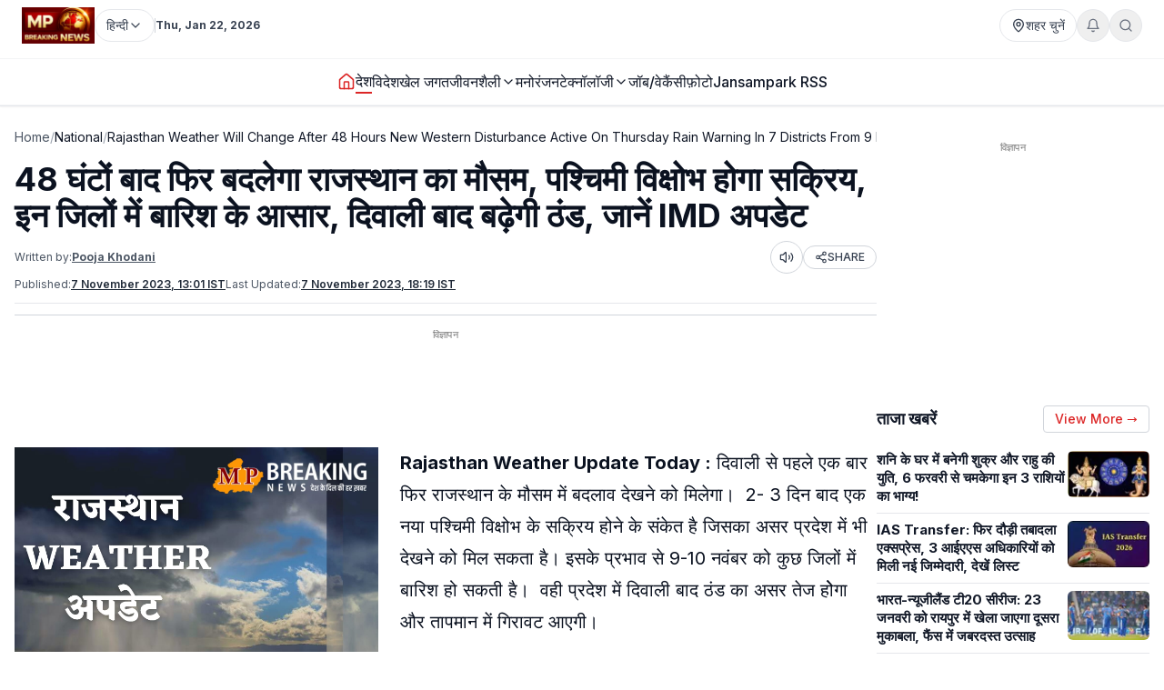

--- FILE ---
content_type: text/html; charset=utf-8
request_url: https://www.mpbreakingnews.in/national/rajasthan-weather-will-change-after-48-hours-new-western-disturbance-active-on-thursday-rain-warning-in-7-districts-from-9-nov-imd-update-on-cold-post-monsoon-mpk
body_size: 46224
content:
<!DOCTYPE html><html lang="hi" class="__variable_f367f3"><head><meta charSet="utf-8"/><meta name="viewport" content="width=device-width, initial-scale=1"/><link rel="preload" as="image" href="https://www.mpbreakingnews.in/wp-content/uploads/2025/11/MpBreakingNews36789194.jpg"/><link rel="preload" as="image" href="https://www.mpbreakingnews.in/wp-content/uploads/2023/04/mpbreaking14829756.jpg" fetchPriority="high"/><link rel="stylesheet" href="/_next/static/css/bac5a21c8aaac55a.css" data-precedence="next"/><link rel="preload" as="script" fetchPriority="low" href="/_next/static/chunks/webpack-70d41db91a7c43ab.js"/><script src="/_next/static/chunks/vendor-91a437d32a109cbe.js" async=""></script><script src="/_next/static/chunks/main-app-a3517e56d0762862.js" async=""></script><script src="/_next/static/chunks/app/(site)/%5B...path%5D/error-063dc7c23f70da29.js" async=""></script><script src="/_next/static/chunks/common-04a1df4653ed9cb7.js" async=""></script><script src="/_next/static/chunks/app/layout-59a2a4f29950b489.js" async=""></script><script src="/_next/static/chunks/app/error-32457c17f8fd597f.js" async=""></script><script src="/_next/static/chunks/ads-84792ed1ed2a875e.js" async=""></script><script src="/_next/static/chunks/app/page-548ffd40192e9af3.js" async=""></script><script src="/_next/static/chunks/app/(site)/%5B...path%5D/page-5633dcf456275fd1.js" async=""></script><link rel="preload" href="https://securepubads.g.doubleclick.net/tag/js/gpt.js" as="script"/><link rel="preload" href="https://www.googletagmanager.com/gtag/js?id=G-LXLVYZ2LFX" as="script"/><link rel="preconnect" href="https://www.mpbreakingnews.in" crossorigin="anonymous"/><link rel="dns-prefetch" href="https://www.mpbreakingnews.in"/><link rel="preconnect" href="https://securepubads.g.doubleclick.net" crossorigin="anonymous"/><link rel="dns-prefetch" href="https://securepubads.g.doubleclick.net"/><link rel="preconnect" href="https://www.googletagservices.com" crossorigin="anonymous"/><link rel="dns-prefetch" href="https://www.googletagservices.com"/><link rel="dns-prefetch" href="https://www.google-analytics.com"/><link rel="dns-prefetch" href="https://www.googletagmanager.com"/><link rel="preconnect" href="https://sb.scorecardresearch.com" crossorigin="anonymous"/><link rel="dns-prefetch" href="https://sb.scorecardresearch.com"/><link rel="preconnect" href="https://videos.files.wordpress.com" crossorigin="anonymous"/><link rel="dns-prefetch" href="https://videos.files.wordpress.com"/><link rel="preconnect" href="https://video.wordpress.com" crossorigin="anonymous"/><link rel="dns-prefetch" href="https://video.wordpress.com"/><link rel="dns-prefetch" href="https://i0.wp.com"/><link rel="preconnect" href="https://platform.twitter.com" crossorigin="anonymous"/><link rel="dns-prefetch" href="https://platform.twitter.com"/><link rel="preconnect" href="https://syndication.twitter.com" crossorigin="anonymous"/><link rel="dns-prefetch" href="https://syndication.twitter.com"/><link rel="preconnect" href="https://www.instagram.com" crossorigin="anonymous"/><link rel="dns-prefetch" href="https://www.instagram.com"/><meta name="robots" content="max-image-preview:large"/><title>48 घंटों बाद फिर बदलेगा राजस्थान का मौसम, पश्चिमी विक्षोभ होगा सक्रिय, इन जिलों में बारिश के आसार, दिवाली बाद बढ़ेगी ठंड, जानें IMD अपडेट | rajasthan weather will change after 48 hours new western disturbance active on thursday rain warning in 7 districts from 9 nov imd update on cold post m</title><meta name="description" content="आगामी 9 से 10 नवंबर को प्रदेश में बारिश की संभावना है। रविवार से मौसम में बदलाव आएगा और 16 से 18 अक्टूबर के बीच उत्तरी और पूर्वी हिस्सों में कहीं-कहीं हल्की बारिश हो सकती है। Rajasthan Weather,Rajasthan Weather alert,Rajasthan weather today,Rajasthan weather update,Rajasthan Weather news today,Rajasthan weather news"/><meta name="robots" content="max-image-preview:large"/><meta name="keywords" content="Rajasthan Weather,Rajasthan weather today,Rajasthan weather update,Rajasthan Weather news today,Rajasthan weather news,Rajasthan weather update today,Rajasthan weather update news,Rajasthan weather forecast,Rajasthan weather forecast update,Rajasthan weather alert today,Rajasthan monsoon update today,Rajasthan weather department,Rajasthan Weather Daily Report,Rajasthan Meteorological Department"/><meta name="article:publisher" content="https://www.facebook.com/MPBreakingNews/"/><meta name="article:section" content="देश"/><meta name="og:updated_time" content="2023-11-07T18:19:59+05:30"/><meta name="fb:app_id" content="107037020738202"/><meta name="twitter:label1" content="Written by"/><meta name="twitter:data1" content="Pooja Khodani"/><meta name="twitter:label2" content="Time to read"/><meta name="twitter:data2" content="2 minutes"/><link rel="canonical" href="https://www.mpbreakingnews.in/national/rajasthan-weather-will-change-after-48-hours-new-western-disturbance-active-on-thursday-rain-warning-in-7-districts-from-9-nov-imd-update-on-cold-post-monsoon-mpk"/><meta property="og:title" content="48 घंटों बाद फिर बदलेगा राजस्थान का मौसम, पश्चिमी विक्षोभ होगा सक्रिय, इन जिलों में बारिश के आसार, दिवाली बाद बढ़ेगी ठंड, जानें IMD अपडेट"/><meta property="og:description" content="आगामी 9 से 10 नवंबर को प्रदेश में बारिश की संभावना है। रविवार से मौसम में बदलाव आएगा और 16 से 18 अक्टूबर के बीच उत्तरी और पूर्वी हिस्सों में कहीं-कहीं हल्की बारिश हो सकती है। Rajasthan Weather,Rajasthan Weather alert,Rajasthan weather today,Rajasthan weather update,Rajasthan Weather news today,Rajasthan weather news"/><meta property="og:url" content="https://www.mpbreakingnews.in/national/rajasthan-weather-will-change-after-48-hours-new-western-disturbance-active-on-thursday-rain-warning-in-7-districts-from-9-nov-imd-update-on-cold-post-monsoon-mpk"/><meta property="og:site_name" content="MP Breaking News"/><meta property="og:locale" content="hi_IN"/><meta property="og:image" content="https://www.mpbreakingnews.in/wp-content/uploads/2023/04/mpbreaking14829756.jpg"/><meta property="og:image:width" content="1500"/><meta property="og:image:height" content="843"/><meta property="og:image:alt" content="Rajasthan Weather"/><meta property="og:image:type" content="image/jpeg"/><meta property="og:type" content="article"/><meta property="article:published_time" content="2023-11-07T13:01:33+05:30"/><meta property="article:modified_time" content="2023-11-07T18:19:59+05:30"/><meta property="article:author" content="https://www.facebook.com/pooja.khodani.3"/><meta name="twitter:card" content="summary_large_image"/><meta name="twitter:site" content="@MPBreakingNews"/><meta name="twitter:creator" content="@pkhodani"/><meta name="twitter:title" content="48 घंटों बाद फिर बदलेगा राजस्थान का मौसम, पश्चिमी विक्षोभ होगा सक्रिय, इन जिलों में बारिश के आसार, दिवाली बाद बढ़ेगी ठंड, जानें IMD अपडेट | rajasthan weather will change after 48 hours new western disturbance active on thursday rain warning in 7 districts from 9 nov imd update on cold post m"/><meta name="twitter:description" content="आगामी 9 से 10 नवंबर को प्रदेश में बारिश की संभावना है। रविवार से मौसम में बदलाव आएगा और 16 से 18 अक्टूबर के बीच उत्तरी और पूर्वी हिस्सों में कहीं-कहीं हल्की बारिश हो सकती है। Rajasthan Weather,Rajasthan Weather alert,Rajasthan weather today,Rajasthan weather update,Rajasthan Weather news today,Rajasthan weather news"/><meta name="twitter:image" content="https://www.mpbreakingnews.in/wp-content/uploads/2023/04/mpbreaking14829756.jpg"/><link rel="shortcut icon" href="https://www.mpbreakingnews.in/wp-content/uploads/2025/11/MpBreakingNews36789194.jpg"/><link rel="icon" href="https://www.mpbreakingnews.in/wp-content/uploads/2025/11/MpBreakingNews36789194.jpg"/><link rel="apple-touch-icon" href="https://www.mpbreakingnews.in/wp-content/uploads/2025/11/MpBreakingNews36789194.jpg"/><meta name="next-size-adjust"/><script>(self.__next_s=self.__next_s||[]).push([0,{"children":"\n            window.dataLayer = window.dataLayer || [];\n            function gtag(){dataLayer.push(arguments);}\n            gtag('js', new Date());\n          ","id":"google-analytics-dataLayer"}])</script><script type="application/ld+json">{"@context":"https://schema.org","@type":"NewsMediaOrganization","name":"MP Breaking News","url":"https://www.mpbreakingnews.in","logo":{"@type":"ImageObject","url":"https://www.mpbreakingnews.in/wp-content/uploads/2025/11/MpBreakingNews36789194.jpg","width":600,"height":60},"description":"MP Breaking News - Your trusted source for breaking news, latest updates, and in-depth coverage of Madhya Pradesh and India.","sameAs":["https://www.facebook.com/MPBreakingNews/","https://x.com/mpbreakingnews","https://www.instagram.com/mpbreakingnews.in/","https://www.youtube.com/@MPBREAKINGNEWS","https://www.mpbreakingnews.in/feed"],"contactPoint":{"@type":"ContactPoint","contactType":"Customer Service","telephone":"+91-9926312887","areaServed":"IN","availableLanguage":["hi"]},"address":{"@type":"PostalAddress","streetAddress":"Flat No. 107, Surendra Residency, Bawadiya Kalan, Pallavi Nagar","addressLocality":"Bhopal","addressRegion":"Madhya Pradesh","postalCode":"462039","addressCountry":"IN"},"telephone":"+91-9926312887","foundingDate":"2020"}</script><script type="application/ld+json">{"@context":"https://schema.org","@type":"WebSite","inLanguage":"hi","name":"MP Breaking News","url":"https://www.mpbreakingnews.in","description":"MP Breaking News - Your trusted source for breaking news, latest updates, and in-depth coverage of Madhya Pradesh and India.","publisher":{"@type":"NewsMediaOrganization","name":"MP Breaking News","logo":{"@type":"ImageObject","url":"https://www.mpbreakingnews.in/wp-content/uploads/2025/11/MpBreakingNews36789194.jpg","width":600,"height":60}},"potentialAction":{"@type":"SearchAction","target":{"@type":"EntryPoint","urlTemplate":"https://www.mpbreakingnews.in/search?q={search_term_string}"},"query-input":"required name=search_term_string"},"sameAs":["https://www.facebook.com/MPBreakingNews/","https://x.com/mpbreakingnews","https://www.instagram.com/mpbreakingnews.in/","https://www.youtube.com/@MPBREAKINGNEWS","https://www.mpbreakingnews.in/feed"]}</script><script src="/_next/static/chunks/polyfills-78c92fac7aa8fdd8.js" noModule=""></script></head><body><header class="sticky top-0 z-[100] border-b border-gray-200 bg-white text-sm shadow-sm md:relative overflow-visible"><div class="md:hidden"><div class="mx-auto flex max-w-5xl items-center justify-between gap-2 px-3 py-2"><div class="flex items-center"><a aria-label="Hindi News" href="/"><img src="https://www.mpbreakingnews.in/wp-content/uploads/2025/11/MpBreakingNews36789194.jpg" alt="Hindi News" class="h-10 w-auto object-contain"/></a></div><div class="flex items-center gap-2"><div class="relative "><button type="button" class="flex h-9 items-center gap-2 px-3 rounded-full border border-gray-200 text-gray-700 text-xs sm:text-sm transition hover:border-gray-300 hover:text-gray-900 whitespace-nowrap bg-white" aria-label="Select City"><svg xmlns="http://www.w3.org/2000/svg" width="24" height="24" viewBox="0 0 24 24" fill="none" stroke="currentColor" stroke-width="2" stroke-linecap="round" stroke-linejoin="round" class="lucide lucide-map-pin h-4 w-4 shrink-0"><path d="M20 10c0 4.993-5.539 10.193-7.399 11.799a1 1 0 0 1-1.202 0C9.539 20.193 4 14.993 4 10a8 8 0 0 1 16 0"></path><circle cx="12" cy="10" r="3"></circle></svg><span>शहर चुनें</span></button></div><div class="relative"><button type="button" class="relative flex h-9 w-9 items-center justify-center rounded-full border border-gray-200 text-gray-500 transition hover:border-gray-300 hover:text-gray-800" aria-label="Notifications"><svg xmlns="http://www.w3.org/2000/svg" width="24" height="24" viewBox="0 0 24 24" fill="none" stroke="currentColor" stroke-width="2" stroke-linecap="round" stroke-linejoin="round" class="lucide lucide-bell h-4 w-4"><path d="M6 8a6 6 0 0 1 12 0c0 7 3 9 3 9H3s3-2 3-9"></path><path d="M10.3 21a1.94 1.94 0 0 0 3.4 0"></path></svg></button></div><button type="button" class="flex h-9 w-9 items-center justify-center rounded-full border border-gray-200 text-gray-500 transition hover:border-gray-300 hover:text-gray-800" aria-label="Search"><svg xmlns="http://www.w3.org/2000/svg" width="24" height="24" viewBox="0 0 24 24" fill="none" stroke="currentColor" stroke-width="2" stroke-linecap="round" stroke-linejoin="round" class="lucide lucide-search h-4 w-4"><circle cx="11" cy="11" r="8"></circle><path d="m21 21-4.3-4.3"></path></svg></button><!--$!--><template data-dgst="BAILOUT_TO_CLIENT_SIDE_RENDERING"></template><!--/$--></div></div><div class="w-full border-t border-gray-100"></div><nav class="flex items-center gap-4 overflow-x-auto px-3 py-3 text-base font-medium text-gray-900"><a class="whitespace-nowrap transition-colors hover:text-red-600 flex items-center relative" href="/"><svg xmlns="http://www.w3.org/2000/svg" width="24" height="24" viewBox="0 0 24 24" fill="none" stroke="currentColor" stroke-width="2" stroke-linecap="round" stroke-linejoin="round" class="lucide lucide-house h-5 w-5 text-red-600"><path d="M15 21v-8a1 1 0 0 0-1-1h-4a1 1 0 0 0-1 1v8"></path><path d="M3 10a2 2 0 0 1 .709-1.528l7-5.999a2 2 0 0 1 2.582 0l7 5.999A2 2 0 0 1 21 10v9a2 2 0 0 1-2 2H5a2 2 0 0 1-2-2z"></path></svg></a><a class="whitespace-nowrap transition-colors hover:text-red-600 flex items-center relative text-gray-900 border-b-2 border-red-600" target="" href="/national"><span>देश</span></a><a class="whitespace-nowrap transition-colors hover:text-red-600 flex items-center relative" target="" href="/international"><span>विदेश</span></a><a class="whitespace-nowrap transition-colors hover:text-red-600 flex items-center relative" target="" href="/sports"><span>खेल जगत</span></a><!--$--><div class="relative" style="z-index:auto"><div class="flex items-center gap-1"><div class="flex items-center gap-1"><a class="whitespace-nowrap transition-colors hover:text-red-600  flex items-center" target="" href="/lifestyle"><span>जीवनशैली</span></a><button type="button" class="flex items-center cursor-pointer border-none bg-transparent p-0 text-inherit font-inherit hover:text-red-600 transition-colors" aria-expanded="false" aria-haspopup="true" aria-label="Toggle submenu"><svg xmlns="http://www.w3.org/2000/svg" width="24" height="24" viewBox="0 0 24 24" fill="none" stroke="currentColor" stroke-width="2" stroke-linecap="round" stroke-linejoin="round" class="lucide lucide-chevron-down h-4 w-4 transition-transform "><path d="m6 9 6 6 6-6"></path></svg></button></div></div></div><!--/$--><a class="whitespace-nowrap transition-colors hover:text-red-600 flex items-center relative" target="" href="/entertainment"><span>मनोरंजन</span></a><!--$--><div class="relative" style="z-index:auto"><div class="flex items-center gap-1"><div class="flex items-center gap-1"><a class="whitespace-nowrap transition-colors hover:text-red-600  flex items-center" target="" href="/technology"><span>टेक्नॉलॉजी</span></a><button type="button" class="flex items-center cursor-pointer border-none bg-transparent p-0 text-inherit font-inherit hover:text-red-600 transition-colors" aria-expanded="false" aria-haspopup="true" aria-label="Toggle submenu"><svg xmlns="http://www.w3.org/2000/svg" width="24" height="24" viewBox="0 0 24 24" fill="none" stroke="currentColor" stroke-width="2" stroke-linecap="round" stroke-linejoin="round" class="lucide lucide-chevron-down h-4 w-4 transition-transform "><path d="m6 9 6 6 6-6"></path></svg></button></div></div></div><!--/$--><a class="whitespace-nowrap transition-colors hover:text-red-600 flex items-center relative" target="" href="/job-vacancy"><span>जॉब/वेकैंसी</span></a><a class="whitespace-nowrap transition-colors hover:text-red-600 flex items-center relative" target="" href="/photogallery"><span>फ़ोटो</span></a><a href="https://mpbreakingnews.in/mp-jansampark-rss" target="_blank" rel="noopener noreferrer" class="whitespace-nowrap transition-colors hover:text-red-600 flex items-center relative">Jansampark RSS</a></nav><div class="w-full border-t border-gray-100"></div></div><div class="hidden md:flex md:flex-col"><div class="mx-auto flex w-full flex-col px-6 py-2" style="max-width:1300px"><div class="flex items-center justify-between mb-2"><div class="flex items-center gap-3"><a aria-label="Hindi News" href="/"><img src="https://www.mpbreakingnews.in/wp-content/uploads/2025/11/MpBreakingNews36789194.jpg" alt="Hindi News" class="h-10 w-auto object-contain"/></a><div class="flex items-center gap-1 text-gray-700 text-sm"><div class="relative" style="z-index:auto"><button type="button" class="flex h-9 items-center gap-2 px-3 rounded-full border border-gray-200 text-gray-700 text-xs sm:text-sm transition hover:border-gray-300 hover:text-gray-900 whitespace-nowrap bg-white" aria-label="Select Language" aria-expanded="false" aria-haspopup="true"><span>हिन्दी</span><svg xmlns="http://www.w3.org/2000/svg" width="24" height="24" viewBox="0 0 24 24" fill="none" stroke="currentColor" stroke-width="2" stroke-linecap="round" stroke-linejoin="round" class="lucide lucide-chevron-down h-4 w-4 transition-transform shrink-0 "><path d="m6 9 6 6 6-6"></path></svg></button></div></div><div class="h-4 w-px bg-gray-300"></div><div class="text-gray-700 text-xs font-bold">Thu, Jan 22, 2026</div></div><div class="flex items-center gap-4 text-sm text-gray-700 shrink-0"><div class="relative "><button type="button" class="flex h-9 items-center gap-2 px-3 rounded-full border border-gray-200 text-gray-700 text-xs sm:text-sm transition hover:border-gray-300 hover:text-gray-900 whitespace-nowrap bg-white" aria-label="Select City"><svg xmlns="http://www.w3.org/2000/svg" width="24" height="24" viewBox="0 0 24 24" fill="none" stroke="currentColor" stroke-width="2" stroke-linecap="round" stroke-linejoin="round" class="lucide lucide-map-pin h-4 w-4 shrink-0"><path d="M20 10c0 4.993-5.539 10.193-7.399 11.799a1 1 0 0 1-1.202 0C9.539 20.193 4 14.993 4 10a8 8 0 0 1 16 0"></path><circle cx="12" cy="10" r="3"></circle></svg><span>शहर चुनें</span></button></div><div class="relative"><button type="button" class="relative flex h-9 w-9 items-center justify-center rounded-full border border-gray-200 text-gray-500 transition hover:border-gray-300 hover:text-gray-800" aria-label="Notifications"><svg xmlns="http://www.w3.org/2000/svg" width="24" height="24" viewBox="0 0 24 24" fill="none" stroke="currentColor" stroke-width="2" stroke-linecap="round" stroke-linejoin="round" class="lucide lucide-bell h-4 w-4"><path d="M6 8a6 6 0 0 1 12 0c0 7 3 9 3 9H3s3-2 3-9"></path><path d="M10.3 21a1.94 1.94 0 0 0 3.4 0"></path></svg></button></div><button type="button" class="flex h-9 w-9 items-center justify-center rounded-full border border-gray-200 text-gray-500 transition hover:border-gray-300 hover:text-gray-800" aria-label="Search"><svg xmlns="http://www.w3.org/2000/svg" width="24" height="24" viewBox="0 0 24 24" fill="none" stroke="currentColor" stroke-width="2" stroke-linecap="round" stroke-linejoin="round" class="lucide lucide-search h-4 w-4"><circle cx="11" cy="11" r="8"></circle><path d="m21 21-4.3-4.3"></path></svg></button></div></div></div><div class="w-full border-t border-gray-100"></div><div class="mx-auto flex w-full px-6 py-3 relative justify-center" style="max-width:1300px;overflow:visible;z-index:100"><nav class="flex items-center justify-center gap-6 text-base font-medium text-gray-900 overflow-x-auto [&amp;::-webkit-scrollbar]:hidden [-ms-overflow-style:none] [scrollbar-width:none]" style="overflow-y:visible"><a class="transition-colors hover:text-red-600 whitespace-nowrap flex items-center relative" href="/"><svg xmlns="http://www.w3.org/2000/svg" width="24" height="24" viewBox="0 0 24 24" fill="none" stroke="currentColor" stroke-width="2" stroke-linecap="round" stroke-linejoin="round" class="lucide lucide-house h-5 w-5 text-red-600"><path d="M15 21v-8a1 1 0 0 0-1-1h-4a1 1 0 0 0-1 1v8"></path><path d="M3 10a2 2 0 0 1 .709-1.528l7-5.999a2 2 0 0 1 2.582 0l7 5.999A2 2 0 0 1 21 10v9a2 2 0 0 1-2 2H5a2 2 0 0 1-2-2z"></path></svg></a><a class="transition-colors hover:text-red-600 whitespace-nowrap flex items-center relative text-gray-900 border-b-2 border-red-600" target="" href="/national"><span>देश</span></a><a class="transition-colors hover:text-red-600 whitespace-nowrap flex items-center relative" target="" href="/international"><span>विदेश</span></a><a class="transition-colors hover:text-red-600 whitespace-nowrap flex items-center relative" target="" href="/sports"><span>खेल जगत</span></a><!--$--><div class="relative" style="z-index:auto"><div class="flex items-center gap-1"><div class="flex items-center gap-1"><a class="transition-colors hover:text-red-600 whitespace-nowrap  flex items-center" target="" href="/lifestyle"><span>जीवनशैली</span></a><button type="button" class="flex items-center cursor-pointer border-none bg-transparent p-0 text-inherit font-inherit hover:text-red-600 transition-colors" aria-expanded="false" aria-haspopup="true" aria-label="Toggle submenu"><svg xmlns="http://www.w3.org/2000/svg" width="24" height="24" viewBox="0 0 24 24" fill="none" stroke="currentColor" stroke-width="2" stroke-linecap="round" stroke-linejoin="round" class="lucide lucide-chevron-down h-4 w-4 transition-transform "><path d="m6 9 6 6 6-6"></path></svg></button></div></div></div><!--/$--><a class="transition-colors hover:text-red-600 whitespace-nowrap flex items-center relative" target="" href="/entertainment"><span>मनोरंजन</span></a><!--$--><div class="relative" style="z-index:auto"><div class="flex items-center gap-1"><div class="flex items-center gap-1"><a class="transition-colors hover:text-red-600 whitespace-nowrap  flex items-center" target="" href="/technology"><span>टेक्नॉलॉजी</span></a><button type="button" class="flex items-center cursor-pointer border-none bg-transparent p-0 text-inherit font-inherit hover:text-red-600 transition-colors" aria-expanded="false" aria-haspopup="true" aria-label="Toggle submenu"><svg xmlns="http://www.w3.org/2000/svg" width="24" height="24" viewBox="0 0 24 24" fill="none" stroke="currentColor" stroke-width="2" stroke-linecap="round" stroke-linejoin="round" class="lucide lucide-chevron-down h-4 w-4 transition-transform "><path d="m6 9 6 6 6-6"></path></svg></button></div></div></div><!--/$--><a class="transition-colors hover:text-red-600 whitespace-nowrap flex items-center relative" target="" href="/job-vacancy"><span>जॉब/वेकैंसी</span></a><a class="transition-colors hover:text-red-600 whitespace-nowrap flex items-center relative" target="" href="/photogallery"><span>फ़ोटो</span></a><a href="https://mpbreakingnews.in/mp-jansampark-rss" target="_blank" rel="noopener noreferrer" class="transition-colors hover:text-red-600 whitespace-nowrap flex items-center relative">Jansampark RSS</a></nav></div><div class="w-full border-t border-gray-100"></div></div></header><main><div class="container pt-1 md:pt-6 pb-6"><div class="flex flex-col lg:flex-row gap-6"><article class="flex-1 min-w-0 md:overflow-visible"><nav class="flex items-center gap-2 text-sm text-gray-600 mb-4 overflow-x-auto [&amp;::-webkit-scrollbar]:hidden [-ms-overflow-style:none] [scrollbar-width:none] whitespace-nowrap" aria-label="Breadcrumb"><a class="hover:text-red-600 transition flex-shrink-0" href="/">Home</a><span class="text-gray-400 flex-shrink-0">/</span><a class="text-gray-900 hover:text-red-600 transition flex-shrink-0" href="/national">National</a><span class="text-gray-400 flex-shrink-0">/</span><span class="text-gray-900 flex-shrink-0">Rajasthan Weather Will Change After 48 Hours New Western Disturbance Active On Thursday Rain Warning In 7 Districts From 9 Nov Imd Update On Cold Post Monsoon Mpk</span></nav><script type="application/ld+json">{"@context":"https://schema.org","@type":"BreadcrumbList","itemListElement":[{"@type":"ListItem","position":1,"name":"Home","item":"https://www.mpbreakingnews.in"},{"@type":"ListItem","position":2,"name":"National","item":"https://www.mpbreakingnews.in/national"},{"@type":"ListItem","position":3,"name":"rajasthan weather will change after 48 hours new western disturbance active on thursday rain warning in 7 districts from 9 nov imd update on cold post monsoon mpk","item":"https://www.mpbreakingnews.in/national/rajasthan-weather-will-change-after-48-hours-new-western-disturbance-active-on-thursday-rain-warning-in-7-districts-from-9-nov-imd-update-on-cold-post-monsoon-mpk"}]}</script><script type="application/ld+json">{"@context":"https://schema.org","@type":"ProfilePage","inLanguage":"hi","mainEntity":{"@type":"Person","name":"Pooja Khodani","@id":"https://www.mpbreakingnews.in/author/pooja_mpbreaking"},"url":"https://www.mpbreakingnews.in/author/pooja_mpbreaking","hasPart":{"@type":"WebPageElement","headline":"48 घंटों बाद फिर बदलेगा राजस्थान का मौसम, पश्चिमी विक्षोभ होगा सक्रिय, इन जिलों में बारिश के आसार, दिवाली बाद बढ़ेगी ठंड, जानें IMD अपडेट","url":"https://www.mpbreakingnews.in/national/rajasthan-weather-will-change-after-48-hours-new-western-disturbance-active-on-thursday-rain-warning-in-7-districts-from-9-nov-imd-update-on-cold-post-monsoon-mpk"},"datePublished":"2023-11-07T13:01:33+05:30","author":{"@type":"Person","name":"Pooja Khodani","@id":"https://www.mpbreakingnews.in/author/pooja_mpbreaking"}}</script><div class="flex items-center gap-3 mb-2 flex-wrap"><h1 class="text-3xl md:text-4xl font-bold" itemProp="headline">48 घंटों बाद फिर बदलेगा राजस्थान का मौसम, पश्चिमी विक्षोभ होगा सक्रिय, इन जिलों में बारिश के आसार, दिवाली बाद बढ़ेगी ठंड, जानें IMD अपडेट</h1></div><div class="text-xs text-gray-600 mb-3 space-y-1"><div class="flex flex-wrap items-center justify-between gap-2"><div class="flex flex-wrap items-center gap-2"><span>Written by:</span><a class="font-bold underline hover:text-red-600 transition-colors" href="/author/pooja_mpbreaking">Pooja Khodani</a></div><div class="flex items-center gap-2"><button type="button" class="flex h-9 w-9 items-center justify-center rounded-full border border-gray-300 bg-white text-gray-700 hover:bg-gray-50 transition-colors active:bg-gray-100" aria-label="Listen to article" title="Listen to article"><svg xmlns="http://www.w3.org/2000/svg" width="24" height="24" viewBox="0 0 24 24" fill="none" stroke="currentColor" stroke-width="2" stroke-linecap="round" stroke-linejoin="round" class="lucide lucide-volume2 w-4 h-4"><path d="M11 4.702a.705.705 0 0 0-1.203-.498L6.413 7.587A1.4 1.4 0 0 1 5.416 8H3a1 1 0 0 0-1 1v6a1 1 0 0 0 1 1h2.416a1.4 1.4 0 0 1 .997.413l3.383 3.384A.705.705 0 0 0 11 19.298z"></path><path d="M16 9a5 5 0 0 1 0 6"></path><path d="M19.364 18.364a9 9 0 0 0 0-12.728"></path></svg><span class="sr-only">Listen</span></button><button type="button" class="flex items-center gap-1 px-3 py-1 rounded-full border border-gray-300 bg-white text-gray-700 hover:bg-gray-50 transition-colors text-xs font-medium active:bg-gray-100" aria-label="Share article" title="Share article"><svg xmlns="http://www.w3.org/2000/svg" width="24" height="24" viewBox="0 0 24 24" fill="none" stroke="currentColor" stroke-width="2" stroke-linecap="round" stroke-linejoin="round" class="lucide lucide-share2 w-3.5 h-3.5"><circle cx="18" cy="5" r="3"></circle><circle cx="6" cy="12" r="3"></circle><circle cx="18" cy="19" r="3"></circle><line x1="8.59" x2="15.42" y1="13.51" y2="17.49"></line><line x1="15.41" x2="8.59" y1="6.51" y2="10.49"></line></svg>SHARE</button></div></div><div class="flex flex-wrap items-center gap-4 text-xs text-gray-600 mb-4 border-b border-gray-200 pb-3"><div class="flex items-center gap-2"><span>Published:</span><time dateTime="2023-11-07T13:01:33+05:30" itemProp="datePublished" class="font-bold underline">7 November 2023 at 13:01 IST</time></div><div class="flex items-center gap-2"><span>Last Updated:</span><time dateTime="2023-11-07T18:19:59+05:30" itemProp="dateModified" class="font-bold underline">7 November 2023 at 18:19</time></div></div></div><div class="border-t border-gray-300 mb-4"></div><!--$--><div class="mb-6 hidden md:block"><!--$!--><template data-dgst="BAILOUT_TO_CLIENT_SIDE_RENDERING"></template><div class="mb-6 mt-4 flex items-center justify-center" style="min-height:250px"><div class="w-10 h-10 border-3 border-gray-300 border-t-gray-500 rounded-full animate-spin"></div></div><!--/$--></div><!--/$--><!--$--><div class="mb-6 md:hidden"><!--$!--><template data-dgst="BAILOUT_TO_CLIENT_SIDE_RENDERING"></template><div class="mb-6 mt-4 flex items-center justify-center" style="min-height:250px"><div class="w-10 h-10 border-3 border-gray-300 border-t-gray-500 rounded-full animate-spin"></div></div><!--/$--></div><!--/$--><div class="relative md:overflow-visible"><div class="mb-4 md:float-left md:mr-4 w-full md:max-w-[1920px] md:w-full md:shrink-0"><div class="relative w-full rounded-md mb-2 overflow-hidden bg-gray-200" style="aspect-ratio:16/9;width:100%"><img src="https://www.mpbreakingnews.in/wp-content/uploads/2023/04/mpbreaking14829756.jpg" alt="48 घंटों बाद फिर बदलेगा राजस्थान का मौसम, पश्चिमी विक्षोभ होगा सक्रिय, इन जिलों में बारिश के आसार, दिवाली बाद बढ़ेगी ठंड, जानें IMD अपडेट" class="w-full h-full object-cover" loading="eager" fetchPriority="high" width="1920" height="1080" style="aspect-ratio:16/9;object-fit:cover;display:block;width:100%;height:auto" decoding="async"/></div></div><div class="article-content" style="line-height:1.75;font-size:20px" itemProp="articleBody"><p><strong>Rajasthan Weather Update Today :</strong> दिवाली से पहले एक बार फिर राजस्थान के मौसम में बदलाव देखने को मिलेगा।  2- 3 दिन बाद एक नया पश्चिमी विक्षोभ के सक्रिय होने के संकेत है जिसका असर प्रदेश में भी देखने को मिल सकता है। इसके प्रभाव से 9-10 नवंबर को कुछ जिलों में बारिश हो सकती है।  वही प्रदेश में दिवाली बाद ठंड का असर तेज होेगा और तापमान में गिरावट आएगी।</p>
<h2><strong>9-10 नवंबर को बारिश के आसार</strong></h2>
<p>राजस्थान मौसम विभाग की मानें तो आगामी 9 से 10 नवंबर को प्रदेश में बारिश की संभावना है। रविवार से मौसम में बदलाव आएगा और 16 से 18 अक्टूबर के बीच उत्तरी और पूर्वी हिस्सों में कहीं-कहीं हल्की बारिश हो सकती है। वेस्टर्न डिस्टर्बेंस के सक्रिय होने से 15 अक्टूबर से पोस्ट मानसून की बारिश शुरू हो सकती है। फिलहाल सीमाई क्षेत्रों में भी मौसम में बदलाव देखने को मिल रहा है और मौसम शुष्क बना हुआ है।माउंट आबू,उदयपुर,सीकर,चूरू सहित कई जिलों में ठंड का असर भी साफ पर देखा जा रहा है।</p>
<h2><strong>दिवाली बाद बढ़ेगी ठंड</strong></h2>
<p>राजस्थान मौसम विभाग की मानें तो पश्चिमी विक्षोभ के असर से प्रदेश में हल्के बादल छाए रहने और हवा में बदलाव के कारण अगले 3-4 दिनों में तापमान में गिरावट की संभावना बनी हुई है। 8 और 9 नवंबर को राजस्थान के जोधपुर और बीकानेर जिले में कहीं-कहीं बारिश की संभावना जताई  गई है। हालांकि उसके अलावा आगामी 7 दिनों में न्यूनतम तापमान में कोई विशेष परिवर्तन की संभावना नहीं है।वही आज मंगलवार बुधवार को आसमान साफ रहेगा। सुबह के समय हल्का कोहरा और धुंध रह सकती है। अधिकतम तापमान 31 और न्यूनतम तापमान 13 डिग्री के आसपास ही दर्ज किया जा सकता है।फिलहाल राजस्थान में मौसम शुष्क बना हुआ है।दिवाली बाद ठंड के बढ़ने के संकेत है।</p>
<p>&nbsp;</p>
</div></div><div class="related-news-container" style="display:none;visibility:hidden"><div class="related-news-section my-8 w-full" style="margin-top:1rem;margin-bottom:2rem"><div style="background-color:#F5F5F5;border-radius:0.5rem;padding:1rem;width:100%"><h2 class="text-xl font-bold text-gray-900 mb-6" style="font-size:1.25rem;font-weight:bold;color:#111827;margin-top:0;margin-bottom:0.5rem;text-align:left">ये भी पढ़ें</h2><div class="related-news-grid" style="border:1px solid #e5e7eb;border-radius:0.375rem;overflow:hidden;width:100%;background-color:#ffffff"><article style="display:flex;gap:0.75rem;align-items:flex-start;width:100%;padding:1rem;border-bottom:1px solid #d1d5db;border-right:none" class="md:border-r border-gray-300"><div class="hidden md:flex" style="flex-shrink:0;width:2.5rem;height:2rem;align-items:flex-start;justify-content:flex-start;padding-top:0.125rem"><span style="color:#9ca3af;font-size:2rem;font-weight:normal;line-height:1">1</span></div><div style="flex:1 1 0%;min-width:0;display:flex;gap:0.75rem;align-items:flex-start"><div style="flex:1 1 0%;min-width:0"><h3 style="font-size:15px;font-weight:600;color:#111827;line-height:1.375;margin:0;display:-webkit-box;-webkit-line-clamp:3;-webkit-box-orient:vertical;overflow:hidden"><a class="hover:text-red-600 transition-colors block" style="color:inherit;text-decoration:none" href="/national/ias-transfer-2026-these-20-officers-got-new-posting-order-issued-know-details-28-855921"><span>IAS Transfer: नौकरशाही में बदलाव, एक साथ हुआ 20 आईएएस अधिकारियों का तबादला, देखें लिस्ट </span></a></h3></div><a style="flex-shrink:0;display:flex;align-items:center;justify-content:center;width:80px;height:50px" aria-label="IAS Transfer: नौकरशाही में बदलाव, एक साथ हुआ 20 आईएएस अधिकारियों का तबादला, देखें लिस्ट " href="/national/ias-transfer-2026-these-20-officers-got-new-posting-order-issued-know-details-28-855921"><img alt="IAS Transfer: नौकरशाही में बदलाव, एक साथ हुआ 20 आईएएस अधिकारियों का तबादला, देखें लिस्ट" loading="lazy" width="80" height="50" decoding="async" data-nimg="1" class="rounded-md object-cover" style="color:transparent;width:80px;height:50px;min-width:80px;max-width:80px;min-height:50px;max-height:50px;object-fit:cover;object-position:center center;flex-shrink:0;display:block;margin:auto" sizes="80px" srcSet="/_next/image?url=https%3A%2F%2Fwww.mpbreakingnews.in%2Fwp-content%2Fuploads%2F2026%2F01%2FMpBreakingNews53105191-768x432.jpg&amp;w=16&amp;q=75 16w, /_next/image?url=https%3A%2F%2Fwww.mpbreakingnews.in%2Fwp-content%2Fuploads%2F2026%2F01%2FMpBreakingNews53105191-768x432.jpg&amp;w=32&amp;q=75 32w, /_next/image?url=https%3A%2F%2Fwww.mpbreakingnews.in%2Fwp-content%2Fuploads%2F2026%2F01%2FMpBreakingNews53105191-768x432.jpg&amp;w=48&amp;q=75 48w, /_next/image?url=https%3A%2F%2Fwww.mpbreakingnews.in%2Fwp-content%2Fuploads%2F2026%2F01%2FMpBreakingNews53105191-768x432.jpg&amp;w=64&amp;q=75 64w, /_next/image?url=https%3A%2F%2Fwww.mpbreakingnews.in%2Fwp-content%2Fuploads%2F2026%2F01%2FMpBreakingNews53105191-768x432.jpg&amp;w=96&amp;q=75 96w, /_next/image?url=https%3A%2F%2Fwww.mpbreakingnews.in%2Fwp-content%2Fuploads%2F2026%2F01%2FMpBreakingNews53105191-768x432.jpg&amp;w=128&amp;q=75 128w, /_next/image?url=https%3A%2F%2Fwww.mpbreakingnews.in%2Fwp-content%2Fuploads%2F2026%2F01%2FMpBreakingNews53105191-768x432.jpg&amp;w=256&amp;q=75 256w, /_next/image?url=https%3A%2F%2Fwww.mpbreakingnews.in%2Fwp-content%2Fuploads%2F2026%2F01%2FMpBreakingNews53105191-768x432.jpg&amp;w=384&amp;q=75 384w, /_next/image?url=https%3A%2F%2Fwww.mpbreakingnews.in%2Fwp-content%2Fuploads%2F2026%2F01%2FMpBreakingNews53105191-768x432.jpg&amp;w=640&amp;q=75 640w, /_next/image?url=https%3A%2F%2Fwww.mpbreakingnews.in%2Fwp-content%2Fuploads%2F2026%2F01%2FMpBreakingNews53105191-768x432.jpg&amp;w=750&amp;q=75 750w, /_next/image?url=https%3A%2F%2Fwww.mpbreakingnews.in%2Fwp-content%2Fuploads%2F2026%2F01%2FMpBreakingNews53105191-768x432.jpg&amp;w=828&amp;q=75 828w, /_next/image?url=https%3A%2F%2Fwww.mpbreakingnews.in%2Fwp-content%2Fuploads%2F2026%2F01%2FMpBreakingNews53105191-768x432.jpg&amp;w=1080&amp;q=75 1080w, /_next/image?url=https%3A%2F%2Fwww.mpbreakingnews.in%2Fwp-content%2Fuploads%2F2026%2F01%2FMpBreakingNews53105191-768x432.jpg&amp;w=1200&amp;q=75 1200w, /_next/image?url=https%3A%2F%2Fwww.mpbreakingnews.in%2Fwp-content%2Fuploads%2F2026%2F01%2FMpBreakingNews53105191-768x432.jpg&amp;w=1920&amp;q=75 1920w, /_next/image?url=https%3A%2F%2Fwww.mpbreakingnews.in%2Fwp-content%2Fuploads%2F2026%2F01%2FMpBreakingNews53105191-768x432.jpg&amp;w=2048&amp;q=75 2048w, /_next/image?url=https%3A%2F%2Fwww.mpbreakingnews.in%2Fwp-content%2Fuploads%2F2026%2F01%2FMpBreakingNews53105191-768x432.jpg&amp;w=3840&amp;q=75 3840w" src="/_next/image?url=https%3A%2F%2Fwww.mpbreakingnews.in%2Fwp-content%2Fuploads%2F2026%2F01%2FMpBreakingNews53105191-768x432.jpg&amp;w=3840&amp;q=75"/></a></div></article><article style="display:flex;gap:0.75rem;align-items:flex-start;width:100%;padding:1rem;border-bottom:1px solid #d1d5db;border-right:none" class=""><div class="hidden md:flex" style="flex-shrink:0;width:2.5rem;height:2rem;align-items:flex-start;justify-content:flex-start;padding-top:0.125rem"><span style="color:#9ca3af;font-size:2rem;font-weight:normal;line-height:1">2</span></div><div style="flex:1 1 0%;min-width:0;display:flex;gap:0.75rem;align-items:flex-start"><div style="flex:1 1 0%;min-width:0"><h3 style="font-size:15px;font-weight:600;color:#111827;line-height:1.375;margin:0;display:-webkit-box;-webkit-line-clamp:3;-webkit-box-orient:vertical;overflow:hidden"><a class="hover:text-red-600 transition-colors block" style="color:inherit;text-decoration:none" href="/national/modi-cabinet-big-decision-approves-extension-of-atal-pension-yojana-till-2030-31-see-scheme-benefit-eligibility-04-855898"><span>मोदी कैबिनेट का फैसला, अटल पेंशन योजना की अवधि 2030-31 तक बढ़ी, जानें योजना में किस तरह मिलता है लाभ</span></a></h3></div><a style="flex-shrink:0;display:flex;align-items:center;justify-content:center;width:80px;height:50px" aria-label="मोदी कैबिनेट का फैसला, अटल पेंशन योजना की अवधि 2030-31 तक बढ़ी, जानें योजना में किस तरह मिलता है लाभ" href="/national/modi-cabinet-big-decision-approves-extension-of-atal-pension-yojana-till-2030-31-see-scheme-benefit-eligibility-04-855898"><img alt="मोदी कैबिनेट का फैसला, अटल पेंशन योजना की अवधि 2030-31 तक बढ़ी, जानें योजना में किस तरह मिलता है लाभ" loading="lazy" width="80" height="50" decoding="async" data-nimg="1" class="rounded-md object-cover" style="color:transparent;width:80px;height:50px;min-width:80px;max-width:80px;min-height:50px;max-height:50px;object-fit:cover;object-position:center center;flex-shrink:0;display:block;margin:auto" sizes="80px" srcSet="/_next/image?url=https%3A%2F%2Fwww.mpbreakingnews.in%2Fwp-content%2Fuploads%2F2025%2F12%2FMpBreakingNews38468338-768x432.jpg&amp;w=16&amp;q=75 16w, /_next/image?url=https%3A%2F%2Fwww.mpbreakingnews.in%2Fwp-content%2Fuploads%2F2025%2F12%2FMpBreakingNews38468338-768x432.jpg&amp;w=32&amp;q=75 32w, /_next/image?url=https%3A%2F%2Fwww.mpbreakingnews.in%2Fwp-content%2Fuploads%2F2025%2F12%2FMpBreakingNews38468338-768x432.jpg&amp;w=48&amp;q=75 48w, /_next/image?url=https%3A%2F%2Fwww.mpbreakingnews.in%2Fwp-content%2Fuploads%2F2025%2F12%2FMpBreakingNews38468338-768x432.jpg&amp;w=64&amp;q=75 64w, /_next/image?url=https%3A%2F%2Fwww.mpbreakingnews.in%2Fwp-content%2Fuploads%2F2025%2F12%2FMpBreakingNews38468338-768x432.jpg&amp;w=96&amp;q=75 96w, /_next/image?url=https%3A%2F%2Fwww.mpbreakingnews.in%2Fwp-content%2Fuploads%2F2025%2F12%2FMpBreakingNews38468338-768x432.jpg&amp;w=128&amp;q=75 128w, /_next/image?url=https%3A%2F%2Fwww.mpbreakingnews.in%2Fwp-content%2Fuploads%2F2025%2F12%2FMpBreakingNews38468338-768x432.jpg&amp;w=256&amp;q=75 256w, /_next/image?url=https%3A%2F%2Fwww.mpbreakingnews.in%2Fwp-content%2Fuploads%2F2025%2F12%2FMpBreakingNews38468338-768x432.jpg&amp;w=384&amp;q=75 384w, /_next/image?url=https%3A%2F%2Fwww.mpbreakingnews.in%2Fwp-content%2Fuploads%2F2025%2F12%2FMpBreakingNews38468338-768x432.jpg&amp;w=640&amp;q=75 640w, /_next/image?url=https%3A%2F%2Fwww.mpbreakingnews.in%2Fwp-content%2Fuploads%2F2025%2F12%2FMpBreakingNews38468338-768x432.jpg&amp;w=750&amp;q=75 750w, /_next/image?url=https%3A%2F%2Fwww.mpbreakingnews.in%2Fwp-content%2Fuploads%2F2025%2F12%2FMpBreakingNews38468338-768x432.jpg&amp;w=828&amp;q=75 828w, /_next/image?url=https%3A%2F%2Fwww.mpbreakingnews.in%2Fwp-content%2Fuploads%2F2025%2F12%2FMpBreakingNews38468338-768x432.jpg&amp;w=1080&amp;q=75 1080w, /_next/image?url=https%3A%2F%2Fwww.mpbreakingnews.in%2Fwp-content%2Fuploads%2F2025%2F12%2FMpBreakingNews38468338-768x432.jpg&amp;w=1200&amp;q=75 1200w, /_next/image?url=https%3A%2F%2Fwww.mpbreakingnews.in%2Fwp-content%2Fuploads%2F2025%2F12%2FMpBreakingNews38468338-768x432.jpg&amp;w=1920&amp;q=75 1920w, /_next/image?url=https%3A%2F%2Fwww.mpbreakingnews.in%2Fwp-content%2Fuploads%2F2025%2F12%2FMpBreakingNews38468338-768x432.jpg&amp;w=2048&amp;q=75 2048w, /_next/image?url=https%3A%2F%2Fwww.mpbreakingnews.in%2Fwp-content%2Fuploads%2F2025%2F12%2FMpBreakingNews38468338-768x432.jpg&amp;w=3840&amp;q=75 3840w" src="/_next/image?url=https%3A%2F%2Fwww.mpbreakingnews.in%2Fwp-content%2Fuploads%2F2025%2F12%2FMpBreakingNews38468338-768x432.jpg&amp;w=3840&amp;q=75"/></a></div></article><article style="display:flex;gap:0.75rem;align-items:flex-start;width:100%;padding:1rem;border-bottom:1px solid #d1d5db;border-right:none" class="md:border-r border-gray-300"><div class="hidden md:flex" style="flex-shrink:0;width:2.5rem;height:2rem;align-items:flex-start;justify-content:flex-start;padding-top:0.125rem"><span style="color:#9ca3af;font-size:2rem;font-weight:normal;line-height:1">3</span></div><div style="flex:1 1 0%;min-width:0;display:flex;gap:0.75rem;align-items:flex-start"><div style="flex:1 1 0%;min-width:0"><h3 style="font-size:15px;font-weight:600;color:#111827;line-height:1.375;margin:0;display:-webkit-box;-webkit-line-clamp:3;-webkit-box-orient:vertical;overflow:hidden"><a class="hover:text-red-600 transition-colors block" style="color:inherit;text-decoration:none" href="/national/delhi-government-will-provide-free-gas-cylinders-to-ews-women-on-holi-poor-families-will-receive-subsidized-lpg-33-855776"><span>होली पर EWS महिलाओं को दिल्ली सरकार का तोहफा, मुफ्त में मिलेगा गैस सिलेंडर</span></a></h3></div><a style="flex-shrink:0;display:flex;align-items:center;justify-content:center;width:80px;height:50px" aria-label="होली पर EWS महिलाओं को दिल्ली सरकार का तोहफा, मुफ्त में मिलेगा गैस सिलेंडर" href="/national/delhi-government-will-provide-free-gas-cylinders-to-ews-women-on-holi-poor-families-will-receive-subsidized-lpg-33-855776"><img alt="होली पर EWS महिलाओं को दिल्ली सरकार का तोहफा, मुफ्त में मिलेगा गैस सिलेंडर" loading="lazy" width="80" height="50" decoding="async" data-nimg="1" class="rounded-md object-cover" style="color:transparent;width:80px;height:50px;min-width:80px;max-width:80px;min-height:50px;max-height:50px;object-fit:cover;object-position:center center;flex-shrink:0;display:block;margin:auto" sizes="80px" srcSet="/_next/image?url=https%3A%2F%2Fwww.mpbreakingnews.in%2Fwp-content%2Fuploads%2F2024%2F03%2Fmpbreaking31581368-768x432.jpeg&amp;w=16&amp;q=75 16w, /_next/image?url=https%3A%2F%2Fwww.mpbreakingnews.in%2Fwp-content%2Fuploads%2F2024%2F03%2Fmpbreaking31581368-768x432.jpeg&amp;w=32&amp;q=75 32w, /_next/image?url=https%3A%2F%2Fwww.mpbreakingnews.in%2Fwp-content%2Fuploads%2F2024%2F03%2Fmpbreaking31581368-768x432.jpeg&amp;w=48&amp;q=75 48w, /_next/image?url=https%3A%2F%2Fwww.mpbreakingnews.in%2Fwp-content%2Fuploads%2F2024%2F03%2Fmpbreaking31581368-768x432.jpeg&amp;w=64&amp;q=75 64w, /_next/image?url=https%3A%2F%2Fwww.mpbreakingnews.in%2Fwp-content%2Fuploads%2F2024%2F03%2Fmpbreaking31581368-768x432.jpeg&amp;w=96&amp;q=75 96w, /_next/image?url=https%3A%2F%2Fwww.mpbreakingnews.in%2Fwp-content%2Fuploads%2F2024%2F03%2Fmpbreaking31581368-768x432.jpeg&amp;w=128&amp;q=75 128w, /_next/image?url=https%3A%2F%2Fwww.mpbreakingnews.in%2Fwp-content%2Fuploads%2F2024%2F03%2Fmpbreaking31581368-768x432.jpeg&amp;w=256&amp;q=75 256w, /_next/image?url=https%3A%2F%2Fwww.mpbreakingnews.in%2Fwp-content%2Fuploads%2F2024%2F03%2Fmpbreaking31581368-768x432.jpeg&amp;w=384&amp;q=75 384w, /_next/image?url=https%3A%2F%2Fwww.mpbreakingnews.in%2Fwp-content%2Fuploads%2F2024%2F03%2Fmpbreaking31581368-768x432.jpeg&amp;w=640&amp;q=75 640w, /_next/image?url=https%3A%2F%2Fwww.mpbreakingnews.in%2Fwp-content%2Fuploads%2F2024%2F03%2Fmpbreaking31581368-768x432.jpeg&amp;w=750&amp;q=75 750w, /_next/image?url=https%3A%2F%2Fwww.mpbreakingnews.in%2Fwp-content%2Fuploads%2F2024%2F03%2Fmpbreaking31581368-768x432.jpeg&amp;w=828&amp;q=75 828w, /_next/image?url=https%3A%2F%2Fwww.mpbreakingnews.in%2Fwp-content%2Fuploads%2F2024%2F03%2Fmpbreaking31581368-768x432.jpeg&amp;w=1080&amp;q=75 1080w, /_next/image?url=https%3A%2F%2Fwww.mpbreakingnews.in%2Fwp-content%2Fuploads%2F2024%2F03%2Fmpbreaking31581368-768x432.jpeg&amp;w=1200&amp;q=75 1200w, /_next/image?url=https%3A%2F%2Fwww.mpbreakingnews.in%2Fwp-content%2Fuploads%2F2024%2F03%2Fmpbreaking31581368-768x432.jpeg&amp;w=1920&amp;q=75 1920w, /_next/image?url=https%3A%2F%2Fwww.mpbreakingnews.in%2Fwp-content%2Fuploads%2F2024%2F03%2Fmpbreaking31581368-768x432.jpeg&amp;w=2048&amp;q=75 2048w, /_next/image?url=https%3A%2F%2Fwww.mpbreakingnews.in%2Fwp-content%2Fuploads%2F2024%2F03%2Fmpbreaking31581368-768x432.jpeg&amp;w=3840&amp;q=75 3840w" src="/_next/image?url=https%3A%2F%2Fwww.mpbreakingnews.in%2Fwp-content%2Fuploads%2F2024%2F03%2Fmpbreaking31581368-768x432.jpeg&amp;w=3840&amp;q=75"/></a></div></article><article style="display:flex;gap:0.75rem;align-items:flex-start;width:100%;padding:1rem;border-bottom:none;border-right:none" class=""><div class="hidden md:flex" style="flex-shrink:0;width:2.5rem;height:2rem;align-items:flex-start;justify-content:flex-start;padding-top:0.125rem"><span style="color:#9ca3af;font-size:2rem;font-weight:normal;line-height:1">4</span></div><div style="flex:1 1 0%;min-width:0;display:flex;gap:0.75rem;align-items:flex-start"><div style="flex:1 1 0%;min-width:0"><h3 style="font-size:15px;font-weight:600;color:#111827;line-height:1.375;margin:0;display:-webkit-box;-webkit-line-clamp:3;-webkit-box-orient:vertical;overflow:hidden"><a class="hover:text-red-600 transition-colors block" style="color:inherit;text-decoration:none" href="/national/sunita-williams-retires-from-nasa-after-27-years-historic-nine-month-space-mission-43-855772"><span>27 साल बाद नासा से रिटायर हुईं सुनीता विलियम्स, 9 महीने का मिशन बना मिसाल</span></a></h3></div><a style="flex-shrink:0;display:flex;align-items:center;justify-content:center;width:80px;height:50px" aria-label="27 साल बाद नासा से रिटायर हुईं सुनीता विलियम्स, 9 महीने का मिशन बना मिसाल" href="/national/sunita-williams-retires-from-nasa-after-27-years-historic-nine-month-space-mission-43-855772"><img alt="27 साल बाद नासा से रिटायर हुईं सुनीता विलियम्स, 9 महीने का मिशन बना मिसाल" loading="lazy" width="80" height="50" decoding="async" data-nimg="1" class="rounded-md object-cover" style="color:transparent;width:80px;height:50px;min-width:80px;max-width:80px;min-height:50px;max-height:50px;object-fit:cover;object-position:center center;flex-shrink:0;display:block;margin:auto" sizes="80px" srcSet="/_next/image?url=https%3A%2F%2Fwww.mpbreakingnews.in%2Fwp-content%2Fuploads%2F2026%2F01%2FMpBreakingNews23967357-768x432.jpg&amp;w=16&amp;q=75 16w, /_next/image?url=https%3A%2F%2Fwww.mpbreakingnews.in%2Fwp-content%2Fuploads%2F2026%2F01%2FMpBreakingNews23967357-768x432.jpg&amp;w=32&amp;q=75 32w, /_next/image?url=https%3A%2F%2Fwww.mpbreakingnews.in%2Fwp-content%2Fuploads%2F2026%2F01%2FMpBreakingNews23967357-768x432.jpg&amp;w=48&amp;q=75 48w, /_next/image?url=https%3A%2F%2Fwww.mpbreakingnews.in%2Fwp-content%2Fuploads%2F2026%2F01%2FMpBreakingNews23967357-768x432.jpg&amp;w=64&amp;q=75 64w, /_next/image?url=https%3A%2F%2Fwww.mpbreakingnews.in%2Fwp-content%2Fuploads%2F2026%2F01%2FMpBreakingNews23967357-768x432.jpg&amp;w=96&amp;q=75 96w, /_next/image?url=https%3A%2F%2Fwww.mpbreakingnews.in%2Fwp-content%2Fuploads%2F2026%2F01%2FMpBreakingNews23967357-768x432.jpg&amp;w=128&amp;q=75 128w, /_next/image?url=https%3A%2F%2Fwww.mpbreakingnews.in%2Fwp-content%2Fuploads%2F2026%2F01%2FMpBreakingNews23967357-768x432.jpg&amp;w=256&amp;q=75 256w, /_next/image?url=https%3A%2F%2Fwww.mpbreakingnews.in%2Fwp-content%2Fuploads%2F2026%2F01%2FMpBreakingNews23967357-768x432.jpg&amp;w=384&amp;q=75 384w, /_next/image?url=https%3A%2F%2Fwww.mpbreakingnews.in%2Fwp-content%2Fuploads%2F2026%2F01%2FMpBreakingNews23967357-768x432.jpg&amp;w=640&amp;q=75 640w, /_next/image?url=https%3A%2F%2Fwww.mpbreakingnews.in%2Fwp-content%2Fuploads%2F2026%2F01%2FMpBreakingNews23967357-768x432.jpg&amp;w=750&amp;q=75 750w, /_next/image?url=https%3A%2F%2Fwww.mpbreakingnews.in%2Fwp-content%2Fuploads%2F2026%2F01%2FMpBreakingNews23967357-768x432.jpg&amp;w=828&amp;q=75 828w, /_next/image?url=https%3A%2F%2Fwww.mpbreakingnews.in%2Fwp-content%2Fuploads%2F2026%2F01%2FMpBreakingNews23967357-768x432.jpg&amp;w=1080&amp;q=75 1080w, /_next/image?url=https%3A%2F%2Fwww.mpbreakingnews.in%2Fwp-content%2Fuploads%2F2026%2F01%2FMpBreakingNews23967357-768x432.jpg&amp;w=1200&amp;q=75 1200w, /_next/image?url=https%3A%2F%2Fwww.mpbreakingnews.in%2Fwp-content%2Fuploads%2F2026%2F01%2FMpBreakingNews23967357-768x432.jpg&amp;w=1920&amp;q=75 1920w, /_next/image?url=https%3A%2F%2Fwww.mpbreakingnews.in%2Fwp-content%2Fuploads%2F2026%2F01%2FMpBreakingNews23967357-768x432.jpg&amp;w=2048&amp;q=75 2048w, /_next/image?url=https%3A%2F%2Fwww.mpbreakingnews.in%2Fwp-content%2Fuploads%2F2026%2F01%2FMpBreakingNews23967357-768x432.jpg&amp;w=3840&amp;q=75 3840w" src="/_next/image?url=https%3A%2F%2Fwww.mpbreakingnews.in%2Fwp-content%2Fuploads%2F2026%2F01%2FMpBreakingNews23967357-768x432.jpg&amp;w=3840&amp;q=75"/></a></div></article></div></div></div></div></article><aside class="w-full lg:w-[300px] shrink-0" style="position:relative"><!--$--><!--$!--><template data-dgst="BAILOUT_TO_CLIENT_SIDE_RENDERING"></template><div class="mb-6 mt-4 flex items-center justify-center" style="min-height:250px"><div class="w-10 h-10 border-3 border-gray-300 border-t-gray-500 rounded-full animate-spin"></div></div><!--/$--><!--/$--><div style="position:relative;width:100%"><!--$--><div class="mt-6"><div class="flex items-center justify-between mb-3"><h3 class="text-lg font-bold text-gray-900">ताजा खबरें</h3><a class="text-sm text-red-600 hover:text-red-700 font-medium flex items-center gap-1 border border-gray-300 hover:border-red-600 rounded px-3 py-1 transition-all duration-300 ease-in-out transform hover:scale-105 hover:shadow-md" href="/">View More →</a></div><div><article class="flex gap-4 py-2 border-b border-gray-200"><div class="flex-1 min-w-0"><h3 class="text-[15px] font-bold text-gray-900 leading-snug line-clamp-3"><a class="hover:text-red-600 transition" href="/astrology/shukra-gochar-2026-venus-rahu-yuti-in-aquarius-these-are-luckiest-zodiac-signs-28-856329"><span>शनि के घर में बनेगी शुक्र और राहु की युति, 6 फरवरी से चमकेगा इन 3 राशियों का भाग्य!</span></a></h3></div><a class="shrink-0" href="/astrology/shukra-gochar-2026-venus-rahu-yuti-in-aquarius-these-are-luckiest-zodiac-signs-28-856329"><img alt="शनि के घर में बनेगी शुक्र और राहु की युति, 6 फरवरी से चमकेगा इन 3 राशियों का भाग्य!" loading="lazy" width="90" height="90" decoding="async" data-nimg="1" class="w-[90px] h-auto rounded-md object-cover" style="color:transparent" sizes="90px" srcSet="/_next/image?url=https%3A%2F%2Fwww.mpbreakingnews.in%2Fwp-content%2Fuploads%2F2026%2F01%2FMpBreakingNews04810673.jpg&amp;w=16&amp;q=75 16w, /_next/image?url=https%3A%2F%2Fwww.mpbreakingnews.in%2Fwp-content%2Fuploads%2F2026%2F01%2FMpBreakingNews04810673.jpg&amp;w=32&amp;q=75 32w, /_next/image?url=https%3A%2F%2Fwww.mpbreakingnews.in%2Fwp-content%2Fuploads%2F2026%2F01%2FMpBreakingNews04810673.jpg&amp;w=48&amp;q=75 48w, /_next/image?url=https%3A%2F%2Fwww.mpbreakingnews.in%2Fwp-content%2Fuploads%2F2026%2F01%2FMpBreakingNews04810673.jpg&amp;w=64&amp;q=75 64w, /_next/image?url=https%3A%2F%2Fwww.mpbreakingnews.in%2Fwp-content%2Fuploads%2F2026%2F01%2FMpBreakingNews04810673.jpg&amp;w=96&amp;q=75 96w, /_next/image?url=https%3A%2F%2Fwww.mpbreakingnews.in%2Fwp-content%2Fuploads%2F2026%2F01%2FMpBreakingNews04810673.jpg&amp;w=128&amp;q=75 128w, /_next/image?url=https%3A%2F%2Fwww.mpbreakingnews.in%2Fwp-content%2Fuploads%2F2026%2F01%2FMpBreakingNews04810673.jpg&amp;w=256&amp;q=75 256w, /_next/image?url=https%3A%2F%2Fwww.mpbreakingnews.in%2Fwp-content%2Fuploads%2F2026%2F01%2FMpBreakingNews04810673.jpg&amp;w=384&amp;q=75 384w, /_next/image?url=https%3A%2F%2Fwww.mpbreakingnews.in%2Fwp-content%2Fuploads%2F2026%2F01%2FMpBreakingNews04810673.jpg&amp;w=640&amp;q=75 640w, /_next/image?url=https%3A%2F%2Fwww.mpbreakingnews.in%2Fwp-content%2Fuploads%2F2026%2F01%2FMpBreakingNews04810673.jpg&amp;w=750&amp;q=75 750w, /_next/image?url=https%3A%2F%2Fwww.mpbreakingnews.in%2Fwp-content%2Fuploads%2F2026%2F01%2FMpBreakingNews04810673.jpg&amp;w=828&amp;q=75 828w, /_next/image?url=https%3A%2F%2Fwww.mpbreakingnews.in%2Fwp-content%2Fuploads%2F2026%2F01%2FMpBreakingNews04810673.jpg&amp;w=1080&amp;q=75 1080w, /_next/image?url=https%3A%2F%2Fwww.mpbreakingnews.in%2Fwp-content%2Fuploads%2F2026%2F01%2FMpBreakingNews04810673.jpg&amp;w=1200&amp;q=75 1200w, /_next/image?url=https%3A%2F%2Fwww.mpbreakingnews.in%2Fwp-content%2Fuploads%2F2026%2F01%2FMpBreakingNews04810673.jpg&amp;w=1920&amp;q=75 1920w, /_next/image?url=https%3A%2F%2Fwww.mpbreakingnews.in%2Fwp-content%2Fuploads%2F2026%2F01%2FMpBreakingNews04810673.jpg&amp;w=2048&amp;q=75 2048w, /_next/image?url=https%3A%2F%2Fwww.mpbreakingnews.in%2Fwp-content%2Fuploads%2F2026%2F01%2FMpBreakingNews04810673.jpg&amp;w=3840&amp;q=75 3840w" src="/_next/image?url=https%3A%2F%2Fwww.mpbreakingnews.in%2Fwp-content%2Fuploads%2F2026%2F01%2FMpBreakingNews04810673.jpg&amp;w=3840&amp;q=75"/></a></article><article class="flex gap-4 py-2 border-b border-gray-200"><div class="flex-1 min-w-0"><h3 class="text-[15px] font-bold text-gray-900 leading-snug line-clamp-3"><a class="hover:text-red-600 transition" href="/gujarat/ias-transfer-2026-these-3-officers-got-new-posting-order-issued-check-details-28-856341"><span>IAS Transfer: फिर दौड़ी तबादला एक्सप्रेस, 3 आईएएस अधिकारियों को मिली नई जिम्मेदारी, देखें लिस्ट </span></a></h3></div><a class="shrink-0" href="/gujarat/ias-transfer-2026-these-3-officers-got-new-posting-order-issued-check-details-28-856341"><img alt="IAS Transfer: फिर दौड़ी तबादला एक्सप्रेस, 3 आईएएस अधिकारियों को मिली नई जिम्मेदारी, देखें लिस्ट" loading="lazy" width="90" height="90" decoding="async" data-nimg="1" class="w-[90px] h-auto rounded-md object-cover" style="color:transparent" sizes="90px" srcSet="/_next/image?url=https%3A%2F%2Fwww.mpbreakingnews.in%2Fwp-content%2Fuploads%2F2026%2F01%2FMpBreakingNews43424961.jpg&amp;w=16&amp;q=75 16w, /_next/image?url=https%3A%2F%2Fwww.mpbreakingnews.in%2Fwp-content%2Fuploads%2F2026%2F01%2FMpBreakingNews43424961.jpg&amp;w=32&amp;q=75 32w, /_next/image?url=https%3A%2F%2Fwww.mpbreakingnews.in%2Fwp-content%2Fuploads%2F2026%2F01%2FMpBreakingNews43424961.jpg&amp;w=48&amp;q=75 48w, /_next/image?url=https%3A%2F%2Fwww.mpbreakingnews.in%2Fwp-content%2Fuploads%2F2026%2F01%2FMpBreakingNews43424961.jpg&amp;w=64&amp;q=75 64w, /_next/image?url=https%3A%2F%2Fwww.mpbreakingnews.in%2Fwp-content%2Fuploads%2F2026%2F01%2FMpBreakingNews43424961.jpg&amp;w=96&amp;q=75 96w, /_next/image?url=https%3A%2F%2Fwww.mpbreakingnews.in%2Fwp-content%2Fuploads%2F2026%2F01%2FMpBreakingNews43424961.jpg&amp;w=128&amp;q=75 128w, /_next/image?url=https%3A%2F%2Fwww.mpbreakingnews.in%2Fwp-content%2Fuploads%2F2026%2F01%2FMpBreakingNews43424961.jpg&amp;w=256&amp;q=75 256w, /_next/image?url=https%3A%2F%2Fwww.mpbreakingnews.in%2Fwp-content%2Fuploads%2F2026%2F01%2FMpBreakingNews43424961.jpg&amp;w=384&amp;q=75 384w, /_next/image?url=https%3A%2F%2Fwww.mpbreakingnews.in%2Fwp-content%2Fuploads%2F2026%2F01%2FMpBreakingNews43424961.jpg&amp;w=640&amp;q=75 640w, /_next/image?url=https%3A%2F%2Fwww.mpbreakingnews.in%2Fwp-content%2Fuploads%2F2026%2F01%2FMpBreakingNews43424961.jpg&amp;w=750&amp;q=75 750w, /_next/image?url=https%3A%2F%2Fwww.mpbreakingnews.in%2Fwp-content%2Fuploads%2F2026%2F01%2FMpBreakingNews43424961.jpg&amp;w=828&amp;q=75 828w, /_next/image?url=https%3A%2F%2Fwww.mpbreakingnews.in%2Fwp-content%2Fuploads%2F2026%2F01%2FMpBreakingNews43424961.jpg&amp;w=1080&amp;q=75 1080w, /_next/image?url=https%3A%2F%2Fwww.mpbreakingnews.in%2Fwp-content%2Fuploads%2F2026%2F01%2FMpBreakingNews43424961.jpg&amp;w=1200&amp;q=75 1200w, /_next/image?url=https%3A%2F%2Fwww.mpbreakingnews.in%2Fwp-content%2Fuploads%2F2026%2F01%2FMpBreakingNews43424961.jpg&amp;w=1920&amp;q=75 1920w, /_next/image?url=https%3A%2F%2Fwww.mpbreakingnews.in%2Fwp-content%2Fuploads%2F2026%2F01%2FMpBreakingNews43424961.jpg&amp;w=2048&amp;q=75 2048w, /_next/image?url=https%3A%2F%2Fwww.mpbreakingnews.in%2Fwp-content%2Fuploads%2F2026%2F01%2FMpBreakingNews43424961.jpg&amp;w=3840&amp;q=75 3840w" src="/_next/image?url=https%3A%2F%2Fwww.mpbreakingnews.in%2Fwp-content%2Fuploads%2F2026%2F01%2FMpBreakingNews43424961.jpg&amp;w=3840&amp;q=75"/></a></article><article class="flex gap-4 py-2 border-b border-gray-200"><div class="flex-1 min-w-0"><h3 class="text-[15px] font-bold text-gray-900 leading-snug line-clamp-3"><a class="hover:text-red-600 transition" href="/sports/india-new-zealand-t20-series-second-match-to-be-played-in-raipur-on-january-23-fans-are-very-excited-4556-856321"><span>भारत-न्यूजीलैंड टी20 सीरीज: 23 जनवरी को रायपुर में खेला जाएगा दूसरा मुकाबला, फैंस में जबरदस्त उत्साह</span></a></h3></div><a class="shrink-0" href="/sports/india-new-zealand-t20-series-second-match-to-be-played-in-raipur-on-january-23-fans-are-very-excited-4556-856321"><img alt="भारत-न्यूजीलैंड टी20 सीरीज: 23 जनवरी को रायपुर में खेला जाएगा दूसरा मुकाबला, फैंस में जबरदस्त उत्साह" loading="lazy" width="90" height="90" decoding="async" data-nimg="1" class="w-[90px] h-auto rounded-md object-cover" style="color:transparent" sizes="90px" srcSet="/_next/image?url=https%3A%2F%2Fwww.mpbreakingnews.in%2Fwp-content%2Fuploads%2F2026%2F01%2FMpBreakingNews27826830.jpg&amp;w=16&amp;q=75 16w, /_next/image?url=https%3A%2F%2Fwww.mpbreakingnews.in%2Fwp-content%2Fuploads%2F2026%2F01%2FMpBreakingNews27826830.jpg&amp;w=32&amp;q=75 32w, /_next/image?url=https%3A%2F%2Fwww.mpbreakingnews.in%2Fwp-content%2Fuploads%2F2026%2F01%2FMpBreakingNews27826830.jpg&amp;w=48&amp;q=75 48w, /_next/image?url=https%3A%2F%2Fwww.mpbreakingnews.in%2Fwp-content%2Fuploads%2F2026%2F01%2FMpBreakingNews27826830.jpg&amp;w=64&amp;q=75 64w, /_next/image?url=https%3A%2F%2Fwww.mpbreakingnews.in%2Fwp-content%2Fuploads%2F2026%2F01%2FMpBreakingNews27826830.jpg&amp;w=96&amp;q=75 96w, /_next/image?url=https%3A%2F%2Fwww.mpbreakingnews.in%2Fwp-content%2Fuploads%2F2026%2F01%2FMpBreakingNews27826830.jpg&amp;w=128&amp;q=75 128w, /_next/image?url=https%3A%2F%2Fwww.mpbreakingnews.in%2Fwp-content%2Fuploads%2F2026%2F01%2FMpBreakingNews27826830.jpg&amp;w=256&amp;q=75 256w, /_next/image?url=https%3A%2F%2Fwww.mpbreakingnews.in%2Fwp-content%2Fuploads%2F2026%2F01%2FMpBreakingNews27826830.jpg&amp;w=384&amp;q=75 384w, /_next/image?url=https%3A%2F%2Fwww.mpbreakingnews.in%2Fwp-content%2Fuploads%2F2026%2F01%2FMpBreakingNews27826830.jpg&amp;w=640&amp;q=75 640w, /_next/image?url=https%3A%2F%2Fwww.mpbreakingnews.in%2Fwp-content%2Fuploads%2F2026%2F01%2FMpBreakingNews27826830.jpg&amp;w=750&amp;q=75 750w, /_next/image?url=https%3A%2F%2Fwww.mpbreakingnews.in%2Fwp-content%2Fuploads%2F2026%2F01%2FMpBreakingNews27826830.jpg&amp;w=828&amp;q=75 828w, /_next/image?url=https%3A%2F%2Fwww.mpbreakingnews.in%2Fwp-content%2Fuploads%2F2026%2F01%2FMpBreakingNews27826830.jpg&amp;w=1080&amp;q=75 1080w, /_next/image?url=https%3A%2F%2Fwww.mpbreakingnews.in%2Fwp-content%2Fuploads%2F2026%2F01%2FMpBreakingNews27826830.jpg&amp;w=1200&amp;q=75 1200w, /_next/image?url=https%3A%2F%2Fwww.mpbreakingnews.in%2Fwp-content%2Fuploads%2F2026%2F01%2FMpBreakingNews27826830.jpg&amp;w=1920&amp;q=75 1920w, /_next/image?url=https%3A%2F%2Fwww.mpbreakingnews.in%2Fwp-content%2Fuploads%2F2026%2F01%2FMpBreakingNews27826830.jpg&amp;w=2048&amp;q=75 2048w, /_next/image?url=https%3A%2F%2Fwww.mpbreakingnews.in%2Fwp-content%2Fuploads%2F2026%2F01%2FMpBreakingNews27826830.jpg&amp;w=3840&amp;q=75 3840w" src="/_next/image?url=https%3A%2F%2Fwww.mpbreakingnews.in%2Fwp-content%2Fuploads%2F2026%2F01%2FMpBreakingNews27826830.jpg&amp;w=3840&amp;q=75"/></a></article><article class="flex gap-4 py-2 border-b border-gray-200"><div class="flex-1 min-w-0"><h3 class="text-[15px] font-bold text-gray-900 leading-snug line-clamp-3"><a class="hover:text-red-600 transition" href="/national/census-2027-notification-issued-caste-count-to-be-included-in-digital-process-48-856334"><span>जनगणना 2027 का नोटिफिकेशन जारी, पूरी प्रक्रिया होगी डिजिटल, पहली बार शामिल होगी जाति की गिनती</span></a></h3></div><a class="shrink-0" href="/national/census-2027-notification-issued-caste-count-to-be-included-in-digital-process-48-856334"><img alt="जनगणना 2027 का नोटिफिकेशन जारी, पूरी प्रक्रिया होगी डिजिटल, पहली बार शामिल होगी जाति की गिनती" loading="lazy" width="90" height="90" decoding="async" data-nimg="1" class="w-[90px] h-auto rounded-md object-cover" style="color:transparent" sizes="90px" srcSet="/_next/image?url=https%3A%2F%2Fwww.mpbreakingnews.in%2Fwp-content%2Fuploads%2F2026%2F01%2FMpBreakingNews06760434.jpg&amp;w=16&amp;q=75 16w, /_next/image?url=https%3A%2F%2Fwww.mpbreakingnews.in%2Fwp-content%2Fuploads%2F2026%2F01%2FMpBreakingNews06760434.jpg&amp;w=32&amp;q=75 32w, /_next/image?url=https%3A%2F%2Fwww.mpbreakingnews.in%2Fwp-content%2Fuploads%2F2026%2F01%2FMpBreakingNews06760434.jpg&amp;w=48&amp;q=75 48w, /_next/image?url=https%3A%2F%2Fwww.mpbreakingnews.in%2Fwp-content%2Fuploads%2F2026%2F01%2FMpBreakingNews06760434.jpg&amp;w=64&amp;q=75 64w, /_next/image?url=https%3A%2F%2Fwww.mpbreakingnews.in%2Fwp-content%2Fuploads%2F2026%2F01%2FMpBreakingNews06760434.jpg&amp;w=96&amp;q=75 96w, /_next/image?url=https%3A%2F%2Fwww.mpbreakingnews.in%2Fwp-content%2Fuploads%2F2026%2F01%2FMpBreakingNews06760434.jpg&amp;w=128&amp;q=75 128w, /_next/image?url=https%3A%2F%2Fwww.mpbreakingnews.in%2Fwp-content%2Fuploads%2F2026%2F01%2FMpBreakingNews06760434.jpg&amp;w=256&amp;q=75 256w, /_next/image?url=https%3A%2F%2Fwww.mpbreakingnews.in%2Fwp-content%2Fuploads%2F2026%2F01%2FMpBreakingNews06760434.jpg&amp;w=384&amp;q=75 384w, /_next/image?url=https%3A%2F%2Fwww.mpbreakingnews.in%2Fwp-content%2Fuploads%2F2026%2F01%2FMpBreakingNews06760434.jpg&amp;w=640&amp;q=75 640w, /_next/image?url=https%3A%2F%2Fwww.mpbreakingnews.in%2Fwp-content%2Fuploads%2F2026%2F01%2FMpBreakingNews06760434.jpg&amp;w=750&amp;q=75 750w, /_next/image?url=https%3A%2F%2Fwww.mpbreakingnews.in%2Fwp-content%2Fuploads%2F2026%2F01%2FMpBreakingNews06760434.jpg&amp;w=828&amp;q=75 828w, /_next/image?url=https%3A%2F%2Fwww.mpbreakingnews.in%2Fwp-content%2Fuploads%2F2026%2F01%2FMpBreakingNews06760434.jpg&amp;w=1080&amp;q=75 1080w, /_next/image?url=https%3A%2F%2Fwww.mpbreakingnews.in%2Fwp-content%2Fuploads%2F2026%2F01%2FMpBreakingNews06760434.jpg&amp;w=1200&amp;q=75 1200w, /_next/image?url=https%3A%2F%2Fwww.mpbreakingnews.in%2Fwp-content%2Fuploads%2F2026%2F01%2FMpBreakingNews06760434.jpg&amp;w=1920&amp;q=75 1920w, /_next/image?url=https%3A%2F%2Fwww.mpbreakingnews.in%2Fwp-content%2Fuploads%2F2026%2F01%2FMpBreakingNews06760434.jpg&amp;w=2048&amp;q=75 2048w, /_next/image?url=https%3A%2F%2Fwww.mpbreakingnews.in%2Fwp-content%2Fuploads%2F2026%2F01%2FMpBreakingNews06760434.jpg&amp;w=3840&amp;q=75 3840w" src="/_next/image?url=https%3A%2F%2Fwww.mpbreakingnews.in%2Fwp-content%2Fuploads%2F2026%2F01%2FMpBreakingNews06760434.jpg&amp;w=3840&amp;q=75"/></a></article><article class="flex gap-4 py-2 border-b border-gray-200"><div class="flex-1 min-w-0"><h3 class="text-[15px] font-bold text-gray-900 leading-snug line-clamp-3"><a class="hover:text-red-600 transition" href="/sports/ipl-2026-opening-ceremony-bcci-dilemma-over-rcb-home-ground-48-856322"><span>IPL 2026: RCB की जीत बनी BCCI के लिए सिरदर्द, रायपुर या उपविजेता के मैदान पर हो सकता है उद्घाटन समारोह</span></a></h3></div><a class="shrink-0" href="/sports/ipl-2026-opening-ceremony-bcci-dilemma-over-rcb-home-ground-48-856322"><img alt="IPL 2026: RCB की जीत बनी BCCI के लिए सिरदर्द, रायपुर या उपविजेता के मैदान पर हो सकता है उद्घाटन समारोह" loading="lazy" width="90" height="90" decoding="async" data-nimg="1" class="w-[90px] h-auto rounded-md object-cover" style="color:transparent" sizes="90px" srcSet="/_next/image?url=https%3A%2F%2Fwww.mpbreakingnews.in%2Fwp-content%2Fuploads%2F2026%2F01%2FMpBreakingNews16115605.jpg&amp;w=16&amp;q=75 16w, /_next/image?url=https%3A%2F%2Fwww.mpbreakingnews.in%2Fwp-content%2Fuploads%2F2026%2F01%2FMpBreakingNews16115605.jpg&amp;w=32&amp;q=75 32w, /_next/image?url=https%3A%2F%2Fwww.mpbreakingnews.in%2Fwp-content%2Fuploads%2F2026%2F01%2FMpBreakingNews16115605.jpg&amp;w=48&amp;q=75 48w, /_next/image?url=https%3A%2F%2Fwww.mpbreakingnews.in%2Fwp-content%2Fuploads%2F2026%2F01%2FMpBreakingNews16115605.jpg&amp;w=64&amp;q=75 64w, /_next/image?url=https%3A%2F%2Fwww.mpbreakingnews.in%2Fwp-content%2Fuploads%2F2026%2F01%2FMpBreakingNews16115605.jpg&amp;w=96&amp;q=75 96w, /_next/image?url=https%3A%2F%2Fwww.mpbreakingnews.in%2Fwp-content%2Fuploads%2F2026%2F01%2FMpBreakingNews16115605.jpg&amp;w=128&amp;q=75 128w, /_next/image?url=https%3A%2F%2Fwww.mpbreakingnews.in%2Fwp-content%2Fuploads%2F2026%2F01%2FMpBreakingNews16115605.jpg&amp;w=256&amp;q=75 256w, /_next/image?url=https%3A%2F%2Fwww.mpbreakingnews.in%2Fwp-content%2Fuploads%2F2026%2F01%2FMpBreakingNews16115605.jpg&amp;w=384&amp;q=75 384w, /_next/image?url=https%3A%2F%2Fwww.mpbreakingnews.in%2Fwp-content%2Fuploads%2F2026%2F01%2FMpBreakingNews16115605.jpg&amp;w=640&amp;q=75 640w, /_next/image?url=https%3A%2F%2Fwww.mpbreakingnews.in%2Fwp-content%2Fuploads%2F2026%2F01%2FMpBreakingNews16115605.jpg&amp;w=750&amp;q=75 750w, /_next/image?url=https%3A%2F%2Fwww.mpbreakingnews.in%2Fwp-content%2Fuploads%2F2026%2F01%2FMpBreakingNews16115605.jpg&amp;w=828&amp;q=75 828w, /_next/image?url=https%3A%2F%2Fwww.mpbreakingnews.in%2Fwp-content%2Fuploads%2F2026%2F01%2FMpBreakingNews16115605.jpg&amp;w=1080&amp;q=75 1080w, /_next/image?url=https%3A%2F%2Fwww.mpbreakingnews.in%2Fwp-content%2Fuploads%2F2026%2F01%2FMpBreakingNews16115605.jpg&amp;w=1200&amp;q=75 1200w, /_next/image?url=https%3A%2F%2Fwww.mpbreakingnews.in%2Fwp-content%2Fuploads%2F2026%2F01%2FMpBreakingNews16115605.jpg&amp;w=1920&amp;q=75 1920w, /_next/image?url=https%3A%2F%2Fwww.mpbreakingnews.in%2Fwp-content%2Fuploads%2F2026%2F01%2FMpBreakingNews16115605.jpg&amp;w=2048&amp;q=75 2048w, /_next/image?url=https%3A%2F%2Fwww.mpbreakingnews.in%2Fwp-content%2Fuploads%2F2026%2F01%2FMpBreakingNews16115605.jpg&amp;w=3840&amp;q=75 3840w" src="/_next/image?url=https%3A%2F%2Fwww.mpbreakingnews.in%2Fwp-content%2Fuploads%2F2026%2F01%2FMpBreakingNews16115605.jpg&amp;w=3840&amp;q=75"/></a></article></div></div><!--/$--><!--$--><!--$!--><template data-dgst="BAILOUT_TO_CLIENT_SIDE_RENDERING"></template><div class="mb-6 mt-4 flex items-center justify-center" style="min-height:250px"><div class="w-10 h-10 border-3 border-gray-300 border-t-gray-500 rounded-full animate-spin"></div></div><!--/$--><!--/$--></div></aside></div></div></main><footer class="bg-white border-t border-gray-200 mt-12"><div class="mx-auto max-w-7xl px-4 py-8"><div class="flex flex-col items-center gap-8"><div class="flex flex-wrap gap-4 justify-center text-sm text-gray-600"><div class="relative inline-block"><div class="flex items-center gap-1 cursor-pointer"><a class="hover:text-gray-900 transition flex items-center gap-1" href="/">About<svg xmlns="http://www.w3.org/2000/svg" width="24" height="24" viewBox="0 0 24 24" fill="none" stroke="currentColor" stroke-width="2" stroke-linecap="round" stroke-linejoin="round" class="lucide lucide-chevron-down h-3 w-3 opacity-70 transition-transform "><path d="m6 9 6 6 6-6"></path></svg></a></div><div class="absolute top-full left-0 -mt-1 pt-1 bg-white border border-gray-200 rounded-md shadow-xl transition-all duration-200 ease-in-out z-[100] min-w-[200px] py-2 whitespace-nowrap opacity-0 invisible"><a class="block px-4 py-2 text-sm text-gray-600 hover:text-gray-900 hover:bg-gray-50 transition-colors" href="/ownership-funding">Ownership &amp;#038; Funding</a><a class="block px-4 py-2 text-sm text-gray-600 hover:text-gray-900 hover:bg-gray-50 transition-colors" href="/ethics">Code of Ethics</a></div></div><div class="relative inline-block"><div class="flex items-center gap-1 cursor-pointer"><a class="hover:text-gray-900 transition flex items-center gap-1" href="/contactus">Contact Us</a></div></div><div class="relative inline-block"><div class="flex items-center gap-1 cursor-pointer"><a class="hover:text-gray-900 transition flex items-center gap-1" href="/">Policies<svg xmlns="http://www.w3.org/2000/svg" width="24" height="24" viewBox="0 0 24 24" fill="none" stroke="currentColor" stroke-width="2" stroke-linecap="round" stroke-linejoin="round" class="lucide lucide-chevron-down h-3 w-3 opacity-70 transition-transform "><path d="m6 9 6 6 6-6"></path></svg></a></div><div class="absolute top-full left-0 -mt-1 pt-1 bg-white border border-gray-200 rounded-md shadow-xl transition-all duration-200 ease-in-out z-[100] min-w-[200px] py-2 whitespace-nowrap opacity-0 invisible"><a class="block px-4 py-2 text-sm text-gray-600 hover:text-gray-900 hover:bg-gray-50 transition-colors" href="/privacy-policy">Privacy Policy</a><a class="block px-4 py-2 text-sm text-gray-600 hover:text-gray-900 hover:bg-gray-50 transition-colors" href="/corrections-policy">Corrections Policy</a><a class="block px-4 py-2 text-sm text-gray-600 hover:text-gray-900 hover:bg-gray-50 transition-colors" href="/factcheck">Fact Checking Policy</a></div></div><div class="relative inline-block"><div class="flex items-center gap-1 cursor-pointer"><a class="hover:text-gray-900 transition flex items-center gap-1" href="/terms-and-conditions">Terms and Conditions</a></div></div></div><div class="flex flex-row gap-3 justify-center"><a href="https://play.google.com/store/apps/details?id=com.app.mpbreaking&amp;hl=en_IN" target="_blank" rel="noopener noreferrer" class="inline-flex items-center gap-2 px-4 py-2 bg-gray-900 text-white rounded-lg hover:bg-gray-800 transition"><svg class="w-5 h-5" viewBox="0 0 24 24" fill="currentColor"><path d="M3,20.5V3.5C3,2.91 3.34,2.39 3.84,2.15L13.69,12L3.84,21.85C3.34,21.6 3,21.09 3,20.5M16.81,15.12L6.05,21.34L14.54,12.85L16.81,15.12M20.16,10.81C20.5,11.08 20.75,11.5 20.75,12C20.75,12.5 20.53,12.9 20.18,13.18L17.89,14.5L15.39,12L17.89,9.5L20.16,10.81M6.05,2.66L16.81,8.88L14.54,11.15L6.05,2.66Z"></path></svg><span class="text-xs font-medium">GET IT ON Google Play</span></a><a href="https://apps.apple.com/in/app/mp-breaking-news/id1633476849" target="_blank" rel="noopener noreferrer" class="inline-flex items-center gap-2 px-4 py-2 bg-gray-900 text-white rounded-lg hover:bg-gray-800 transition"><svg class="w-5 h-5" viewBox="0 0 24 24" fill="currentColor"><path d="M18.71 19.5c-.83 1.24-1.71 2.45-3.05 2.47-1.34.03-1.77-.79-3.29-.79-1.53 0-2 .77-3.27.82-1.31.05-2.3-1.32-3.14-2.53C4.25 17 2.94 12.45 4.7 9.39c.87-1.52 2.43-2.48 4.12-2.51 1.28-.02 2.5.87 3.29.87.78 0 2.26-1.07 3.81-1.02.65.03 2.47.26 3.64 1.98-.09.06-2.17 1.28-2.15 3.81.03 3.02 2.65 4.03 2.68 4.04-.03.07-.42 1.44-1.38 2.83M13 3.5c.73-.83 1.94-1.46 2.94-1.5.13 1.17-.34 2.35-1.04 3.19-.69.85-1.83 1.51-2.95 1.42-.15-1.15.41-2.35 1.05-3.11z"></path></svg><span class="text-xs font-medium">Download on the App Store</span></a></div><div class="text-center"><p class="text-sm text-gray-600 mb-3">FOLLOW US ON</p><div class="flex items-center justify-center gap-3"><a href="https://www.facebook.com/MPBreakingNews/" target="_blank" rel="noopener noreferrer" class="w-10 h-10 rounded-full bg-gray-100 flex items-center justify-center hover:bg-gray-200 transition" aria-label="Facebook"><svg xmlns="http://www.w3.org/2000/svg" width="24" height="24" viewBox="0 0 24 24" fill="none" stroke="currentColor" stroke-width="2" stroke-linecap="round" stroke-linejoin="round" class="lucide lucide-facebook h-5 w-5 text-gray-600"><path d="M18 2h-3a5 5 0 0 0-5 5v3H7v4h3v8h4v-8h3l1-4h-4V7a1 1 0 0 1 1-1h3z"></path></svg></a><a href="https://x.com/mpbreakingnews" target="_blank" rel="noopener noreferrer" class="w-10 h-10 rounded-full bg-gray-100 flex items-center justify-center hover:bg-gray-200 transition" aria-label="X (Twitter)"><svg class="h-5 w-5 text-gray-600" viewBox="0 0 24 24" fill="currentColor" aria-hidden="true"><path d="M18.244 2.25h3.308l-7.227 8.26 8.502 11.24H16.17l-5.214-6.817L4.99 21.75H1.68l7.73-8.835L1.254 2.25H8.08l4.713 6.231zm-1.161 17.52h1.833L7.084 4.126H5.117z"></path></svg></a><a href="https://www.instagram.com/mpbreakingnews.in/" target="_blank" rel="noopener noreferrer" class="w-10 h-10 rounded-full bg-gray-100 flex items-center justify-center hover:bg-gray-200 transition" aria-label="Instagram"><svg xmlns="http://www.w3.org/2000/svg" width="24" height="24" viewBox="0 0 24 24" fill="none" stroke="currentColor" stroke-width="2" stroke-linecap="round" stroke-linejoin="round" class="lucide lucide-instagram h-5 w-5 text-gray-600"><rect width="20" height="20" x="2" y="2" rx="5" ry="5"></rect><path d="M16 11.37A4 4 0 1 1 12.63 8 4 4 0 0 1 16 11.37z"></path><line x1="17.5" x2="17.51" y1="6.5" y2="6.5"></line></svg></a><a href="https://www.youtube.com/@MPBREAKINGNEWS?sub_confirmation=1" target="_blank" rel="noopener noreferrer" class="w-10 h-10 rounded-full bg-gray-100 flex items-center justify-center hover:bg-gray-200 transition" aria-label="YouTube"><svg xmlns="http://www.w3.org/2000/svg" width="24" height="24" viewBox="0 0 24 24" fill="none" stroke="currentColor" stroke-width="2" stroke-linecap="round" stroke-linejoin="round" class="lucide lucide-youtube h-5 w-5 text-gray-600"><path d="M2.5 17a24.12 24.12 0 0 1 0-10 2 2 0 0 1 1.4-1.4 49.56 49.56 0 0 1 16.2 0A2 2 0 0 1 21.5 7a24.12 24.12 0 0 1 0 10 2 2 0 0 1-1.4 1.4 49.55 49.55 0 0 1-16.2 0A2 2 0 0 1 2.5 17"></path><path d="m10 15 5-3-5-3z"></path></svg></a><a href="/feed" target="_blank" rel="noopener noreferrer" class="w-10 h-10 rounded-full bg-gray-100 flex items-center justify-center hover:bg-gray-200 transition" aria-label="RSS Feed"><svg xmlns="http://www.w3.org/2000/svg" width="24" height="24" viewBox="0 0 24 24" fill="none" stroke="currentColor" stroke-width="2" stroke-linecap="round" stroke-linejoin="round" class="lucide lucide-rss h-5 w-5 text-gray-600"><path d="M4 11a9 9 0 0 1 9 9"></path><path d="M4 4a16 16 0 0 1 16 16"></path><circle cx="5" cy="19" r="1"></circle></svg></a></div></div></div><div class="mt-8 pt-6 border-t border-gray-200"><p class="text-sm text-gray-600 text-center">Copyright © <!-- -->2026<!-- --> MP Breaking News. All Rights Reserved.</p><p class="text-sm text-gray-600 text-center mt-2">❤️ Built and Powered by<!-- --> <a href="https://parshvaweb.com" target="_blank" rel="noopener noreferrer" class="text-red-600 hover:text-red-700 hover:underline">Parshva Web</a></p></div></div></footer><script src="/_next/static/chunks/webpack-70d41db91a7c43ab.js" async=""></script><script>(self.__next_f=self.__next_f||[]).push([0]);self.__next_f.push([2,null])</script><script>self.__next_f.push([1,"1:HL[\"/_next/static/media/e4af272ccee01ff0-s.p.woff2\",\"font\",{\"crossOrigin\":\"\",\"type\":\"font/woff2\"}]\n2:HL[\"/_next/static/css/bac5a21c8aaac55a.css\",\"style\"]\n"])</script><script>self.__next_f.push([1,"3:I[9148,[],\"\"]\n6:I[6731,[],\"\"]\n8:I[5425,[\"991\",\"static/chunks/app/(site)/%5B...path%5D/error-063dc7c23f70da29.js\"],\"default\"]\n9:I[2923,[],\"\"]\nc:I[1304,[],\"\"]\n7:[\"path\",\"national/rajasthan-weather-will-change-after-48-hours-new-western-disturbance-active-on-thursday-rain-warning-in-7-districts-from-9-nov-imd-update-on-cold-post-monsoon-mpk\",\"c\"]\nd:[]\n0:[[[\"$\",\"link\",\"0\",{\"rel\":\"stylesheet\",\"href\":\"/_next/static/css/bac5a21c8aaac55a.css\",\"precedence\":\"next\",\"crossOrigin\":\"$undefined\"}]],[\"$\",\"$L3\",null,{\"buildId\":\"avYJ4jlBJYEeCTVudIpma\",\"assetPrefix\":\"\",\"initialCanonicalUrl\":\"/national/rajasthan-weather-will-change-after-48-hours-new-western-disturbance-active-on-thursday-rain-warning-in-7-districts-from-9-nov-imd-update-on-cold-post-monsoon-mpk\",\"initialTree\":[\"\",{\"children\":[\"(site)\",{\"children\":[[\"path\",\"national/rajasthan-weather-will-change-after-48-hours-new-western-disturbance-active-on-thursday-rain-warning-in-7-districts-from-9-nov-imd-update-on-cold-post-monsoon-mpk\",\"c\"],{\"children\":[\"__PAGE__\",{}]}]}]},\"$undefined\",\"$undefined\",true],\"initialSeedData\":[\"\",{\"children\":[\"(site)\",{\"children\":[[\"path\",\"national/rajasthan-weather-will-change-after-48-hours-new-western-disturbance-active-on-thursday-rain-warning-in-7-districts-from-9-nov-imd-update-on-cold-post-monsoon-mpk\",\"c\"],{\"children\":[\"__PAGE__\",{},[[\"$L4\",\"$L5\"],null],null]},[\"$\",\"$L6\",null,{\"parallelRouterKey\":\"children\",\"segmentPath\":[\"children\",\"(site)\",\"children\",\"$7\",\"children\"],\"error\":\"$8\",\"errorStyles\":[],\"errorScripts\":[],\"template\":[\"$\",\"$L9\",null,{}],\"templateStyles\":\"$undefined\",\"templateScripts\":\"$undefined\",\"notFound\":\"$undefined\",\"notFoundStyles\":\"$undefined\",\"styles\":null}],null]},[\"$\",\"$L6\",null,{\"parallelRouterKey\":\"children\",\"segmentPath\":[\"children\",\"(site)\",\"children\"],\"error\":\"$undefined\",\"errorStyles\":\"$undefined\",\"errorScripts\":\"$undefined\",\"template\":[\"$\",\"$L9\",null,{}],\"templateStyles\":\"$undefined\",\"templateScripts\":\"$undefined\",\"notFound\":\"$undefined\",\"notFoundStyles\":\"$undefined\",\"styles\":null}],null]},[\"$La\",null],null],\""])</script><script>self.__next_f.push([1,"couldBeIntercepted\":false,\"initialHead\":[null,\"$Lb\"],\"globalErrorComponent\":\"$c\",\"missingSlots\":\"$Wd\"}]]\n"])</script><script>self.__next_f.push([1,"e:I[2955,[\"592\",\"static/chunks/common-04a1df4653ed9cb7.js\",\"185\",\"static/chunks/app/layout-59a2a4f29950b489.js\"],\"AdHeaderScripts\"]\n10:I[6804,[\"592\",\"static/chunks/common-04a1df4653ed9cb7.js\",\"185\",\"static/chunks/app/layout-59a2a4f29950b489.js\"],\"GoogleAnalyticsProvider\"]\n12:I[1327,[\"592\",\"static/chunks/common-04a1df4653ed9cb7.js\",\"185\",\"static/chunks/app/layout-59a2a4f29950b489.js\"],\"ScrollToTop\"]\n13:I[5626,[\"592\",\"static/chunks/common-04a1df4653ed9cb7.js\",\"185\",\"static/chunks/app/layout-59a2a4f29950b489.js\"],\"AnalyticsTracker\"]\n15:I[3990,[\"601\",\"static/chunks/app/error-32457c17f8fd597f.js\"],\"default\"]\n16:I[9812,[\"695\",\"static/chunks/ads-84792ed1ed2a875e.js\",\"592\",\"static/chunks/common-04a1df4653ed9cb7.js\",\"931\",\"static/chunks/app/page-548ffd40192e9af3.js\"],\"\"]\nf:T6ca,\u003cscript async src=\"https://securepubads.g.doubleclick.net/tag/js/gpt.js\" crossorigin=\"anonymous\"\u003e\u003c/script\u003e\r\n\u003cscript\u003e\r\n  window.googletag = window.googletag || {cmd: []};\r\n  googletag.cmd.push(function() {\r\n    googletag.defineSlot('/21818543067/mpbn_uk_300x250', [300, 250], 'div-gpt-ad-1766332672588-0').addService(googletag.pubads());\r\n    googletag.pubads().enableSingleRequest();\r\n    googletag.enableServices();\r\n  });\r\n\u003c/script\u003e\r\n\u003cscript async src=\"https://securepubads.g.doubleclick.net/tag/js/gpt.js\" crossorigin=\"anonymous\"\u003e\u003c/script\u003e\r\n\u003cscript\u003e\r\n  window.googletag = window.googletag || {cmd: []};\r\n  googletag.cmd.push(function() {\r\n    googletag.defineSlot('/21818543067/mpbn_up_300x250', [300, 250], 'div-gpt-ad-1766332782756-0').addService(googletag.pubads());\r\n    googletag.pubads().enableSingleRequest();\r\n    googletag.enableServices();\r\n  });\r\n\u003c/script\u003e\r\n\u003cscript async src=\"https://securepubads.g.doubleclick.net/tag/js/gpt.js\" crossorigin=\"anonymous\"\u003e\u003c/script\u003e\r\n\u003cscript\u003e\r\n  window.googletag = window.googletag || {cmd: []};\r\n  googletag.cmd.push(function() {\r\n    googletag.defineSlot('/21818543067/mpbn_up_728x90', [728, 90], 'div-gpt-ad-1766747768408-0').addService(googletag.pubads());\r\n    googletag.pubads().enableSingleRequest();\r\n    googletag"])</script><script>self.__next_f.push([1,".enableServices();\r\n  });\r\n\u003c/script\u003e\r\n\u003cscript async src=\"https://securepubads.g.doubleclick.net/tag/js/gpt.js\" crossorigin=\"anonymous\"\u003e\u003c/script\u003e\r\n\u003cscript\u003e\r\n  window.googletag = window.googletag || {cmd: []};\r\n  googletag.cmd.push(function() {\r\n    googletag.defineSlot('/21818543067/mpbn_up_320x50', [320, 50], 'div-gpt-ad-1766747855378-0').addService(googletag.pubads());\r\n    googletag.pubads().enableSingleRequest();\r\n    googletag.enableServices();\r\n  });\r\n\u003c/script\u003e11:T418,{\"@context\":\"https://schema.org\",\"@type\":\"NewsMediaOrganization\",\"name\":\"MP Breaking News\",\"url\":\"https://www.mpbreakingnews.in\",\"logo\":{\"@type\":\"ImageObject\",\"url\":\"https://www.mpbreakingnews.in/wp-content/uploads/2025/11/MpBreakingNews36789194.jpg\",\"width\":600,\"height\":60},\"description\":\"MP Breaking News - Your trusted source for breaking news, latest updates, and in-depth coverage of Madhya Pradesh and India.\",\"sameAs\":[\"https://www.facebook.com/MPBreakingNews/\",\"https://x.com/mpbreakingnews\",\"https://www.instagram.com/mpbreakingnews.in/\",\"https://www.youtube.com/@MPBREAKINGNEWS\",\"https://www.mpbreakingnews.in/feed\"],\"contactPoint\":{\"@type\":\"ContactPoint\",\"contactType\":\"Customer Service\",\"telephone\":\"+91-9926312887\",\"areaServed\":\"IN\",\"availableLanguage\":[\"hi\"]},\"address\":{\"@type\":\"PostalAddress\",\"streetAddress\":\"Flat No. 107, Surendra Residency, Bawadiya Kalan, Pallavi Nagar\",\"addressLocality\":\"Bhopal\",\"addressRegion\":\"Madhya Pradesh\",\"postalCode\":\"462039\",\"addressCountry\":\"IN\"},\"telephone\":\"+91-9926312887\",\"foundingDate\":\"2020\"}"])</script><script>self.__next_f.push([1,"a:[\"$\",\"html\",null,{\"lang\":\"hi\",\"className\":\"__variable_f367f3\",\"children\":[[\"$\",\"head\",null,{\"children\":[[\"$\",\"link\",null,{\"rel\":\"preconnect\",\"href\":\"https://www.mpbreakingnews.in\",\"crossOrigin\":\"anonymous\"}],[\"$\",\"link\",null,{\"rel\":\"dns-prefetch\",\"href\":\"https://www.mpbreakingnews.in\"}],[\"$\",\"link\",null,{\"rel\":\"preconnect\",\"href\":\"https://securepubads.g.doubleclick.net\",\"crossOrigin\":\"anonymous\"}],[\"$\",\"link\",null,{\"rel\":\"dns-prefetch\",\"href\":\"https://securepubads.g.doubleclick.net\"}],[\"$\",\"link\",null,{\"rel\":\"preconnect\",\"href\":\"https://www.googletagservices.com\",\"crossOrigin\":\"anonymous\"}],[\"$\",\"link\",null,{\"rel\":\"dns-prefetch\",\"href\":\"https://www.googletagservices.com\"}],[\"$\",\"link\",null,{\"rel\":\"dns-prefetch\",\"href\":\"https://www.google-analytics.com\"}],[\"$\",\"link\",null,{\"rel\":\"dns-prefetch\",\"href\":\"https://www.googletagmanager.com\"}],[\"$\",\"link\",null,{\"rel\":\"preconnect\",\"href\":\"https://sb.scorecardresearch.com\",\"crossOrigin\":\"anonymous\"}],[\"$\",\"link\",null,{\"rel\":\"dns-prefetch\",\"href\":\"https://sb.scorecardresearch.com\"}],[\"$\",\"link\",null,{\"rel\":\"preconnect\",\"href\":\"https://videos.files.wordpress.com\",\"crossOrigin\":\"anonymous\"}],[\"$\",\"link\",null,{\"rel\":\"dns-prefetch\",\"href\":\"https://videos.files.wordpress.com\"}],[\"$\",\"link\",null,{\"rel\":\"preconnect\",\"href\":\"https://video.wordpress.com\",\"crossOrigin\":\"anonymous\"}],[\"$\",\"link\",null,{\"rel\":\"dns-prefetch\",\"href\":\"https://video.wordpress.com\"}],[\"$\",\"link\",null,{\"rel\":\"dns-prefetch\",\"href\":\"https://i0.wp.com\"}],[\"$\",\"link\",null,{\"rel\":\"preconnect\",\"href\":\"https://platform.twitter.com\",\"crossOrigin\":\"anonymous\"}],[\"$\",\"link\",null,{\"rel\":\"dns-prefetch\",\"href\":\"https://platform.twitter.com\"}],[\"$\",\"link\",null,{\"rel\":\"preconnect\",\"href\":\"https://syndication.twitter.com\",\"crossOrigin\":\"anonymous\"}],[\"$\",\"link\",null,{\"rel\":\"dns-prefetch\",\"href\":\"https://syndication.twitter.com\"}],[\"$\",\"link\",null,{\"rel\":\"preconnect\",\"href\":\"https://www.instagram.com\",\"crossOrigin\":\"anonymous\"}],[\"$\",\"link\",null,{\"rel\":\"dns-prefetch\",\"href\":\"https://www.instagram.com\"}],[\"$\",\"meta\",null,{\"name\":\"robots\",\"content\":\"max-image-preview:large\"}],[\"$\",\"$Le\",null,{\"html\":\"$f\"}],[\"$\",\"$L10\",null,{}],[\"$\",\"script\",null,{\"type\":\"application/ld+json\",\"dangerouslySetInnerHTML\":{\"__html\":\"$11\"}}],[\"$\",\"script\",null,{\"type\":\"application/ld+json\",\"dangerouslySetInnerHTML\":{\"__html\":\"{\\\"@context\\\":\\\"https://schema.org\\\",\\\"@type\\\":\\\"WebSite\\\",\\\"inLanguage\\\":\\\"hi\\\",\\\"name\\\":\\\"MP Breaking News\\\",\\\"url\\\":\\\"https://www.mpbreakingnews.in\\\",\\\"description\\\":\\\"MP Breaking News - Your trusted source for breaking news, latest updates, and in-depth coverage of Madhya Pradesh and India.\\\",\\\"publisher\\\":{\\\"@type\\\":\\\"NewsMediaOrganization\\\",\\\"name\\\":\\\"MP Breaking News\\\",\\\"logo\\\":{\\\"@type\\\":\\\"ImageObject\\\",\\\"url\\\":\\\"https://www.mpbreakingnews.in/wp-content/uploads/2025/11/MpBreakingNews36789194.jpg\\\",\\\"width\\\":600,\\\"height\\\":60}},\\\"potentialAction\\\":{\\\"@type\\\":\\\"SearchAction\\\",\\\"target\\\":{\\\"@type\\\":\\\"EntryPoint\\\",\\\"urlTemplate\\\":\\\"https://www.mpbreakingnews.in/search?q={search_term_string}\\\"},\\\"query-input\\\":\\\"required name=search_term_string\\\"},\\\"sameAs\\\":[\\\"https://www.facebook.com/MPBreakingNews/\\\",\\\"https://x.com/mpbreakingnews\\\",\\\"https://www.instagram.com/mpbreakingnews.in/\\\",\\\"https://www.youtube.com/@MPBREAKINGNEWS\\\",\\\"https://www.mpbreakingnews.in/feed\\\"]}\"}}]]}],[\"$\",\"body\",null,{\"children\":[[\"$\",\"$L12\",null,{}],[\"$\",\"$Le\",null,{\"html\":\"\u003c!-- Begin comScore Tag --\u003e\\r\\n\u003cscript\u003e\\r\\n  var _comscore = _comscore || [];\\r\\n  _comscore.push({ c1: \\\"2\\\", c2: \\\"35719932\\\" ,  options: { enableFirstPartyCookie: \\\"false\\\" } });\\r\\n  (function() {\\r\\n    var s = document.createElement(\\\"script\\\"), el = document.getElementsByTagName(\\\"script\\\")[0]; s.async = true;\\r\\n    s.src = \\\"https://sb.scorecardresearch.com/cs/35719932/beacon.js\\\";\\r\\n    el.parentNode.insertBefore(s, el);\\r\\n  })();\\r\\n\u003c/script\u003e\\r\\n\u003cnoscript\u003e\\r\\n\\t\u003cimg src=\\\"https://sb.scorecardresearch.com/p?c1=2\u0026c2=35719932\u0026cv=3.9.1\u0026cj=1\\\" \u003e\\r\\n\u003c/noscript\u003e\\r\\n\u003c!-- End comScore Tag --\u003e\\r\\n\u003cscript\u003efunction loadScript(a){var b=document.getElementsByTagName(\\\"head\\\")[0],c=document.createElement(\\\"script\\\");c.type=\\\"text/javascript\\\",c.src=\\\"https://tracker.metricool.com/resources/be.js\\\",c.onreadystatechange=a,c.onload=a,b.appendChild(c)}loadScript(function(){beTracker.t({hash:\\\"9fecccca8e89e4d12da16cc494ab06b1\\\"})});\u003c/script\u003e\"}],[\"$\",\"$L13\",null,{}],\"$L14\",[\"$\",\"main\",null,{\"children\":[\"$\",\"$L6\",null,{\"parallelRouterKey\":\"children\",\"segmentPath\":[\"children\"],\"error\":\"$15\",\"errorStyles\":[],\"errorScripts\":[],\"template\":[\"$\",\"$L9\",null,{}],\"templateStyles\":\"$undefined\",\"templateScripts\":\"$undefined\",\"notFound\":[\"$\",\"div\",null,{\"className\":\"container py-12\",\"children\":[\"$\",\"div\",null,{\"className\":\"max-w-2xl mx-auto text-center\",\"children\":[[\"$\",\"h1\",null,{\"className\":\"text-6xl font-bold text-gray-900 mb-4\",\"children\":\"404\"}],[\"$\",\"h2\",null,{\"className\":\"text-2xl font-semibold text-gray-700 mb-4\",\"children\":\"Page Not Found\"}],[\"$\",\"p\",null,{\"className\":\"text-lg text-gray-600 mb-8\",\"children\":\"The page you're looking for doesn't exist or has been moved.\"}],[\"$\",\"$L16\",null,{\"href\":\"/\",\"className\":\"inline-block px-6 py-3 bg-blue-600 text-white rounded-lg hover:bg-blue-700 transition-colors\",\"children\":\"Go back home\"}]]}]}],\"notFoundStyles\":[],\"styles\":null}]}],\"$L17\"]}]]}]\n"])</script><script>self.__next_f.push([1,"18:I[7591,[\"592\",\"static/chunks/common-04a1df4653ed9cb7.js\",\"185\",\"static/chunks/app/layout-59a2a4f29950b489.js\"],\"default\"]\n19:I[8733,[\"592\",\"static/chunks/common-04a1df4653ed9cb7.js\",\"185\",\"static/chunks/app/layout-59a2a4f29950b489.js\"],\"Logo\"]\n1a:I[4063,[\"592\",\"static/chunks/common-04a1df4653ed9cb7.js\",\"185\",\"static/chunks/app/layout-59a2a4f29950b489.js\"],\"CitySelector\"]\n1b:I[5578,[\"592\",\"static/chunks/common-04a1df4653ed9cb7.js\",\"185\",\"static/chunks/app/layout-59a2a4f29950b489.js\"],\"NotificationDropdown\"]\n1c:I[3091,[\"592\",\"static/chunks/common-04a1df4653ed9cb7.js\",\"185\",\"static/chunks/app/layout-59a2a4f29950b489.js\"],\"SearchModal\"]\n1d:I[5052,[\"592\",\"static/chunks/common-04a1df4653ed9cb7.js\",\"185\",\"static/chunks/app/layout-59a2a4f29950b489.js\"],\"LiveBadge\"]\n1e:\"$Sreact.suspense\"\n1f:I[8590,[\"695\",\"static/chunks/ads-84792ed1ed2a875e.js\",\"592\",\"static/chunks/common-04a1df4653ed9cb7.js\",\"931\",\"static/chunks/app/page-548ffd40192e9af3.js\"],\"BailoutToCSR\"]\n20:I[2818,[\"592\",\"static/chunks/common-04a1df4653ed9cb7.js\",\"185\",\"static/chunks/app/layout-59a2a4f29950b489.js\"],\"MobileHamburgerMenu\"]\n21:I[3317,[\"592\",\"static/chunks/common-04a1df4653ed9cb7.js\",\"185\",\"static/chunks/app/layout-59a2a4f29950b489.js\"],\"NavLinkClient\"]\n22:I[8579,[\"695\",\"static/chunks/ads-84792ed1ed2a875e.js\",\"592\",\"static/chunks/common-04a1df4653ed9cb7.js\",\"931\",\"static/chunks/app/page-548ffd40192e9af3.js\"],\"PreloadCss\"]\n23:I[6470,[\"592\",\"static/chunks/common-04a1df4653ed9cb7.js\",\"185\",\"static/chunks/app/layout-59a2a4f29950b489.js\"],\"default\"]\n25:I[219,[\"592\",\"static/chunks/common-04a1df4653ed9cb7.js\",\"185\",\"static/chunks/app/layout-59a2a4f29950b489.js\"],\"TrendingMenu\"]\n26:I[7606,[\"592\",\"static/chunks/common-04a1df4653ed9cb7.js\",\"185\",\"static/chunks/app/layout-59a2a4f29950b489.js\"],\"LanguageSelector\"]\n"])</script><script>self.__next_f.push([1,"17:[\"$\",\"footer\",null,{\"className\":\"bg-white border-t border-gray-200 mt-12\",\"children\":[\"$\",\"div\",null,{\"className\":\"mx-auto max-w-7xl px-4 py-8\",\"children\":[[\"$\",\"div\",null,{\"className\":\"flex flex-col items-center gap-8\",\"children\":[[\"$\",\"div\",null,{\"className\":\"flex flex-wrap gap-4 justify-center text-sm text-gray-600\",\"children\":[[\"$\",\"$L18\",\"0\",{\"item\":{\"label\":\"About\",\"href\":\"/\",\"external\":false,\"children\":[{\"label\":\"Ownership \u0026#038; Funding\",\"href\":\"/ownership-funding\",\"external\":false},{\"label\":\"Code of Ethics\",\"href\":\"/ethics\",\"external\":false}]},\"index\":0}],[\"$\",\"$L18\",\"1\",{\"item\":{\"label\":\"Contact Us\",\"href\":\"/contactus\",\"external\":false},\"index\":1}],[\"$\",\"$L18\",\"2\",{\"item\":{\"label\":\"Policies\",\"href\":\"/\",\"external\":false,\"children\":[{\"label\":\"Privacy Policy\",\"href\":\"/privacy-policy\",\"external\":false},{\"label\":\"Corrections Policy\",\"href\":\"/corrections-policy\",\"external\":false},{\"label\":\"Fact Checking Policy\",\"href\":\"/factcheck\",\"external\":false}]},\"index\":2}],[\"$\",\"$L18\",\"3\",{\"item\":{\"label\":\"Terms and Conditions\",\"href\":\"/terms-and-conditions\",\"external\":false},\"index\":3}]]}],[\"$\",\"div\",null,{\"className\":\"flex flex-row gap-3 justify-center\",\"children\":[[\"$\",\"a\",null,{\"href\":\"https://play.google.com/store/apps/details?id=com.app.mpbreaking\u0026hl=en_IN\",\"target\":\"_blank\",\"rel\":\"noopener noreferrer\",\"className\":\"inline-flex items-center gap-2 px-4 py-2 bg-gray-900 text-white rounded-lg hover:bg-gray-800 transition\",\"children\":[[\"$\",\"svg\",null,{\"className\":\"w-5 h-5\",\"viewBox\":\"0 0 24 24\",\"fill\":\"currentColor\",\"children\":[\"$\",\"path\",null,{\"d\":\"M3,20.5V3.5C3,2.91 3.34,2.39 3.84,2.15L13.69,12L3.84,21.85C3.34,21.6 3,21.09 3,20.5M16.81,15.12L6.05,21.34L14.54,12.85L16.81,15.12M20.16,10.81C20.5,11.08 20.75,11.5 20.75,12C20.75,12.5 20.53,12.9 20.18,13.18L17.89,14.5L15.39,12L17.89,9.5L20.16,10.81M6.05,2.66L16.81,8.88L14.54,11.15L6.05,2.66Z\"}]}],[\"$\",\"span\",null,{\"className\":\"text-xs font-medium\",\"children\":\"GET IT ON Google Play\"}]]}],[\"$\",\"a\",null,{\"href\":\"https://apps.apple.com/in/app/mp-breaking-news/id1633476849\",\"target\":\"_blank\",\"rel\":\"noopener noreferrer\",\"className\":\"inline-flex items-center gap-2 px-4 py-2 bg-gray-900 text-white rounded-lg hover:bg-gray-800 transition\",\"children\":[[\"$\",\"svg\",null,{\"className\":\"w-5 h-5\",\"viewBox\":\"0 0 24 24\",\"fill\":\"currentColor\",\"children\":[\"$\",\"path\",null,{\"d\":\"M18.71 19.5c-.83 1.24-1.71 2.45-3.05 2.47-1.34.03-1.77-.79-3.29-.79-1.53 0-2 .77-3.27.82-1.31.05-2.3-1.32-3.14-2.53C4.25 17 2.94 12.45 4.7 9.39c.87-1.52 2.43-2.48 4.12-2.51 1.28-.02 2.5.87 3.29.87.78 0 2.26-1.07 3.81-1.02.65.03 2.47.26 3.64 1.98-.09.06-2.17 1.28-2.15 3.81.03 3.02 2.65 4.03 2.68 4.04-.03.07-.42 1.44-1.38 2.83M13 3.5c.73-.83 1.94-1.46 2.94-1.5.13 1.17-.34 2.35-1.04 3.19-.69.85-1.83 1.51-2.95 1.42-.15-1.15.41-2.35 1.05-3.11z\"}]}],[\"$\",\"span\",null,{\"className\":\"text-xs font-medium\",\"children\":\"Download on the App Store\"}]]}]]}],[\"$\",\"div\",null,{\"className\":\"text-center\",\"children\":[[\"$\",\"p\",null,{\"className\":\"text-sm text-gray-600 mb-3\",\"children\":\"FOLLOW US ON\"}],[\"$\",\"div\",null,{\"className\":\"flex items-center justify-center gap-3\",\"children\":[[\"$\",\"a\",null,{\"href\":\"https://www.facebook.com/MPBreakingNews/\",\"target\":\"_blank\",\"rel\":\"noopener noreferrer\",\"className\":\"w-10 h-10 rounded-full bg-gray-100 flex items-center justify-center hover:bg-gray-200 transition\",\"aria-label\":\"Facebook\",\"children\":[\"$\",\"svg\",null,{\"xmlns\":\"http://www.w3.org/2000/svg\",\"width\":24,\"height\":24,\"viewBox\":\"0 0 24 24\",\"fill\":\"none\",\"stroke\":\"currentColor\",\"strokeWidth\":2,\"strokeLinecap\":\"round\",\"strokeLinejoin\":\"round\",\"className\":\"lucide lucide-facebook h-5 w-5 text-gray-600\",\"children\":[[\"$\",\"path\",\"1jg4f8\",{\"d\":\"M18 2h-3a5 5 0 0 0-5 5v3H7v4h3v8h4v-8h3l1-4h-4V7a1 1 0 0 1 1-1h3z\"}],\"$undefined\"]}]}],[\"$\",\"a\",null,{\"href\":\"https://x.com/mpbreakingnews\",\"target\":\"_blank\",\"rel\":\"noopener noreferrer\",\"className\":\"w-10 h-10 rounded-full bg-gray-100 flex items-center justify-center hover:bg-gray-200 transition\",\"aria-label\":\"X (Twitter)\",\"children\":[\"$\",\"svg\",null,{\"className\":\"h-5 w-5 text-gray-600\",\"viewBox\":\"0 0 24 24\",\"fill\":\"currentColor\",\"aria-hidden\":\"true\",\"children\":[\"$\",\"path\",null,{\"d\":\"M18.244 2.25h3.308l-7.227 8.26 8.502 11.24H16.17l-5.214-6.817L4.99 21.75H1.68l7.73-8.835L1.254 2.25H8.08l4.713 6.231zm-1.161 17.52h1.833L7.084 4.126H5.117z\"}]}]}],[\"$\",\"a\",null,{\"href\":\"https://www.instagram.com/mpbreakingnews.in/\",\"target\":\"_blank\",\"rel\":\"noopener noreferrer\",\"className\":\"w-10 h-10 rounded-full bg-gray-100 flex items-center justify-center hover:bg-gray-200 transition\",\"aria-label\":\"Instagram\",\"children\":[\"$\",\"svg\",null,{\"xmlns\":\"http://www.w3.org/2000/svg\",\"width\":24,\"height\":24,\"viewBox\":\"0 0 24 24\",\"fill\":\"none\",\"stroke\":\"currentColor\",\"strokeWidth\":2,\"strokeLinecap\":\"round\",\"strokeLinejoin\":\"round\",\"className\":\"lucide lucide-instagram h-5 w-5 text-gray-600\",\"children\":[[\"$\",\"rect\",\"2e1cvw\",{\"width\":\"20\",\"height\":\"20\",\"x\":\"2\",\"y\":\"2\",\"rx\":\"5\",\"ry\":\"5\"}],[\"$\",\"path\",\"9exkf1\",{\"d\":\"M16 11.37A4 4 0 1 1 12.63 8 4 4 0 0 1 16 11.37z\"}],[\"$\",\"line\",\"r4j83e\",{\"x1\":\"17.5\",\"x2\":\"17.51\",\"y1\":\"6.5\",\"y2\":\"6.5\"}],\"$undefined\"]}]}],[\"$\",\"a\",null,{\"href\":\"https://www.youtube.com/@MPBREAKINGNEWS?sub_confirmation=1\",\"target\":\"_blank\",\"rel\":\"noopener noreferrer\",\"className\":\"w-10 h-10 rounded-full bg-gray-100 flex items-center justify-center hover:bg-gray-200 transition\",\"aria-label\":\"YouTube\",\"children\":[\"$\",\"svg\",null,{\"xmlns\":\"http://www.w3.org/2000/svg\",\"width\":24,\"height\":24,\"viewBox\":\"0 0 24 24\",\"fill\":\"none\",\"stroke\":\"currentColor\",\"strokeWidth\":2,\"strokeLinecap\":\"round\",\"strokeLinejoin\":\"round\",\"className\":\"lucide lucide-youtube h-5 w-5 text-gray-600\",\"children\":[[\"$\",\"path\",\"1q2vi4\",{\"d\":\"M2.5 17a24.12 24.12 0 0 1 0-10 2 2 0 0 1 1.4-1.4 49.56 49.56 0 0 1 16.2 0A2 2 0 0 1 21.5 7a24.12 24.12 0 0 1 0 10 2 2 0 0 1-1.4 1.4 49.55 49.55 0 0 1-16.2 0A2 2 0 0 1 2.5 17\"}],[\"$\",\"path\",\"1jp15x\",{\"d\":\"m10 15 5-3-5-3z\"}],\"$undefined\"]}]}],[\"$\",\"a\",null,{\"href\":\"/feed\",\"target\":\"_blank\",\"rel\":\"noopener noreferrer\",\"className\":\"w-10 h-10 rounded-full bg-gray-100 flex items-center justify-center hover:bg-gray-200 transition\",\"aria-label\":\"RSS Feed\",\"children\":[\"$\",\"svg\",null,{\"xmlns\":\"http://www.w3.org/2000/svg\",\"width\":24,\"height\":24,\"viewBox\":\"0 0 24 24\",\"fill\":\"none\",\"stroke\":\"currentColor\",\"strokeWidth\":2,\"strokeLinecap\":\"round\",\"strokeLinejoin\":\"round\",\"className\":\"lucide lucide-rss h-5 w-5 text-gray-600\",\"children\":[[\"$\",\"path\",\"pv89mb\",{\"d\":\"M4 11a9 9 0 0 1 9 9\"}],[\"$\",\"path\",\"k0647b\",{\"d\":\"M4 4a16 16 0 0 1 16 16\"}],[\"$\",\"circle\",\"bfqh0e\",{\"cx\":\"5\",\"cy\":\"19\",\"r\":\"1\"}],\"$undefined\"]}]}]]}]]}]]}],[\"$\",\"div\",null,{\"className\":\"mt-8 pt-6 border-t border-gray-200\",\"children\":[[\"$\",\"p\",null,{\"className\":\"text-sm text-gray-600 text-center\",\"children\":[\"Copyright © \",2026,\" MP Breaking News. All Rights Reserved.\"]}],[\"$\",\"p\",null,{\"className\":\"text-sm text-gray-600 text-center mt-2\",\"children\":[\"❤️ Built and Powered by\",\" \",[\"$\",\"a\",null,{\"href\":\"https://parshvaweb.com\",\"target\":\"_blank\",\"rel\":\"noopener noreferrer\",\"className\":\"text-red-600 hover:text-red-700 hover:underline\",\"children\":\"Parshva Web\"}]]}]]}]]}]}]\n"])</script><script>self.__next_f.push([1,"24:[\"src/components/SiteHeader.tsx -\u003e ./HeaderMenuDropdown\"]\n28:{\"id\":837676,\"label\":\"हिन्दी\",\"href\":\"https://mpbreakingnews.in/\",\"external\":true,\"target\":\"\"}\n29:{\"id\":837677,\"label\":\"मराठी\",\"href\":\"https://mpbreakingnews.in/marathi\",\"external\":true,\"target\":\"\"}\n2a:{\"id\":844284,\"label\":\"English\",\"href\":\"/english\",\"external\":false,\"target\":\"\"}\n27:[\"$28\",\"$29\",\"$2a\"]\n2b:{\"id\":0,\"label\":\"Home\",\"href\":\"/\",\"external\":false}\n2c:{\"id\":12286,\"label\":\"देश\",\"href\":\"/national\",\"external\":false,\"target\":\"\"}\n2d:{\"id\":12290,\"label\":\"विदेश\",\"href\":\"/international\",\"external\":false,\"target\":\"\"}\n2e:{\"id\":12283,\"label\":\"खेल जगत\",\"href\":\"/sports\",\"external\":false,\"target\":\"\"}\n31:{\"id\":207145,\"label\":\"अजब-गजब\",\"href\":\"/ajab-gajab\",\"external\":false,\"target\":\"\"}\n32:{\"id\":207146,\"label\":\"त्योहार\",\"href\":\"/indian-festivals\",\"external\":false,\"target\":\"\"}\n30:[\"$31\",\"$32\"]\n2f:{\"id\":207144,\"label\":\"जीवनशैली\",\"href\":\"/lifestyle\",\"external\":false,\"target\":\"\",\"children\":\"$30\"}\n33:{\"id\":12287,\"label\":\"मनोरंजन\",\"href\":\"/entertainment\",\"external\":false,\"target\":\"\"}\n36:{\"id\":238518,\"label\":\"मोबाईल\",\"href\":\"/mobiles\",\"external\":false,\"target\":\"\"}\n37:{\"id\":238519,\"label\":\"लैपटॉप\",\"href\":\"/laptops\",\"external\":false,\"target\":\"\"}\n35:[\"$36\",\"$37\"]\n34:{\"id\":238520,\"label\":\"टेक्नॉलॉजी\",\"href\":\"/technology\",\"external\":false,\"target\":\"\",\"children\":\"$35\"}\n38:{\"id\":41279,\"label\":\"जॉब/वेकैंसी\",\"href\":\"/job-vacancy\",\"external\":false,\"target\":\"\"}\n39:{\"id\":430791,\"label\":\"फ़ोटो\",\"href\":\"/photogallery\",\"external\":false,\"target\":\"\"}\n3a:{\"id\":671765,\"label\":\"Jansampark RSS\",\"href\":\"https://mpbreakingnews.in/mp-jansampark-rss\",\"external\":true,\"target\":\"\"}\n3b:[]\n"])</script><script>self.__next_f.push([1,"14:[\"$\",\"header\",null,{\"className\":\"sticky top-0 z-[100] border-b border-gray-200 bg-white text-sm shadow-sm md:relative overflow-visible\",\"children\":[[\"$\",\"div\",null,{\"className\":\"md:hidden\",\"children\":[[\"$\",\"div\",null,{\"className\":\"mx-auto flex max-w-5xl items-center justify-between gap-2 px-3 py-2\",\"children\":[[\"$\",\"div\",null,{\"className\":\"flex items-center\",\"children\":[\"$\",\"$L19\",null,{\"logoUrl\":\"https://www.mpbreakingnews.in/wp-content/uploads/2025/11/MpBreakingNews36789194.jpg\",\"siteName\":\"Hindi News\",\"homeUrl\":\"/\",\"showH1\":true,\"isArticlePage\":true}]}],[\"$\",\"div\",null,{\"className\":\"flex items-center gap-2\",\"children\":[[\"$\",\"$L1a\",null,{}],[\"$\",\"div\",null,{\"className\":\"relative\",\"children\":[\"$\",\"$L1b\",null,{}]}],[\"$\",\"$L1c\",null,{}],[\"$\",\"$L1d\",null,{}],[\"$\",\"$1e\",null,{\"fallback\":null,\"children\":[\"$\",\"$L1f\",null,{\"reason\":\"next/dynamic\",\"children\":[\"$\",\"$L20\",null,{\"languageMenu\":[{\"id\":837676,\"label\":\"हिन्दी\",\"href\":\"https://mpbreakingnews.in/\",\"external\":true,\"target\":\"\"},{\"id\":837677,\"label\":\"मराठी\",\"href\":\"https://mpbreakingnews.in/marathi\",\"external\":true,\"target\":\"\"},{\"id\":844284,\"label\":\"English\",\"href\":\"/english\",\"external\":false,\"target\":\"\"}]}]}]}]]}]]}],[[\"$\",\"div\",null,{\"className\":\"w-full border-t border-gray-100\"}],[\"$\",\"nav\",null,{\"className\":\"flex items-center gap-4 overflow-x-auto px-3 py-3 text-base font-medium text-gray-900\",\"children\":[[\"$\",\"$L21\",\"0\",{\"item\":{\"id\":0,\"label\":\"Home\",\"href\":\"/\",\"external\":false},\"hideLabel\":true,\"className\":\"whitespace-nowrap transition-colors hover:text-red-600 flex items-center relative\",\"activeClassName\":\"text-gray-900 border-b-2 border-red-600\",\"children\":[\"$\",\"svg\",null,{\"xmlns\":\"http://www.w3.org/2000/svg\",\"width\":24,\"height\":24,\"viewBox\":\"0 0 24 24\",\"fill\":\"none\",\"stroke\":\"currentColor\",\"strokeWidth\":2,\"strokeLinecap\":\"round\",\"strokeLinejoin\":\"round\",\"className\":\"lucide lucide-house h-5 w-5 text-red-600\",\"children\":[[\"$\",\"path\",\"5wwlr5\",{\"d\":\"M15 21v-8a1 1 0 0 0-1-1h-4a1 1 0 0 0-1 1v8\"}],[\"$\",\"path\",\"1d0kgt\",{\"d\":\"M3 10a2 2 0 0 1 .709-1.528l7-5.999a2 2 0 0 1 2.582 0l7 5.999A2 2 0 0 1 21 10v9a2 2 0 0 1-2 2H5a2 2 0 0 1-2-2z\"}],\"$undefined\"]}]}],[\"$\",\"$L21\",\"12286\",{\"item\":{\"id\":12286,\"label\":\"देश\",\"href\":\"/national\",\"external\":false,\"target\":\"\"},\"className\":\"whitespace-nowrap transition-colors hover:text-red-600 flex items-center relative\",\"activeClassName\":\"text-gray-900 border-b-2 border-red-600\"}],[\"$\",\"$L21\",\"12290\",{\"item\":{\"id\":12290,\"label\":\"विदेश\",\"href\":\"/international\",\"external\":false,\"target\":\"\"},\"className\":\"whitespace-nowrap transition-colors hover:text-red-600 flex items-center relative\",\"activeClassName\":\"text-gray-900 border-b-2 border-red-600\"}],[\"$\",\"$L21\",\"12283\",{\"item\":{\"id\":12283,\"label\":\"खेल जगत\",\"href\":\"/sports\",\"external\":false,\"target\":\"\"},\"className\":\"whitespace-nowrap transition-colors hover:text-red-600 flex items-center relative\",\"activeClassName\":\"text-gray-900 border-b-2 border-red-600\"}],[\"$\",\"$1e\",null,{\"fallback\":null,\"children\":[[\"$\",\"$L22\",null,{\"moduleIds\":[\"src/components/SiteHeader.tsx -\u003e ./HeaderMenuDropdown\"]}],[\"$\",\"$L23\",null,{\"item\":{\"id\":207144,\"label\":\"जीवनशैली\",\"href\":\"/lifestyle\",\"external\":false,\"target\":\"\",\"children\":[{\"id\":207145,\"label\":\"अजब-गजब\",\"href\":\"/ajab-gajab\",\"external\":false,\"target\":\"\"},{\"id\":207146,\"label\":\"त्योहार\",\"href\":\"/indian-festivals\",\"external\":false,\"target\":\"\"}]},\"className\":\"whitespace-nowrap transition-colors hover:text-red-600\",\"activeClassName\":\"text-gray-900 border-b-2 border-red-600\"}]]}],[\"$\",\"$L21\",\"12287\",{\"item\":{\"id\":12287,\"label\":\"मनोरंजन\",\"href\":\"/entertainment\",\"external\":false,\"target\":\"\"},\"className\":\"whitespace-nowrap transition-colors hover:text-red-600 flex items-center relative\",\"activeClassName\":\"text-gray-900 border-b-2 border-red-600\"}],[\"$\",\"$1e\",null,{\"fallback\":null,\"children\":[[\"$\",\"$L22\",null,{\"moduleIds\":\"$24\"}],[\"$\",\"$L23\",null,{\"item\":{\"id\":238520,\"label\":\"टेक्नॉलॉजी\",\"href\":\"/technology\",\"external\":false,\"target\":\"\",\"children\":[{\"id\":238518,\"label\":\"मोबाईल\",\"href\":\"/mobiles\",\"external\":false,\"target\":\"\"},{\"id\":238519,\"label\":\"लैपटॉप\",\"href\":\"/laptops\",\"external\":false,\"target\":\"\"}]},\"className\":\"whitespace-nowrap transition-colors hover:text-red-600\",\"activeClassName\":\"text-gray-900 border-b-2 border-red-600\"}]]}],[\"$\",\"$L21\",\"41279\",{\"item\":{\"id\":41279,\"label\":\"जॉब/वेकैंसी\",\"href\":\"/job-vacancy\",\"external\":false,\"target\":\"\"},\"className\":\"whitespace-nowrap transition-colors hover:text-red-600 flex items-center relative\",\"activeClassName\":\"text-gray-900 border-b-2 border-red-600\"}],[\"$\",\"$L21\",\"430791\",{\"item\":{\"id\":430791,\"label\":\"फ़ोटो\",\"href\":\"/photogallery\",\"external\":false,\"target\":\"\"},\"className\":\"whitespace-nowrap transition-colors hover:text-red-600 flex items-center relative\",\"activeClassName\":\"text-gray-900 border-b-2 border-red-600\"}],[\"$\",\"$L21\",\"671765\",{\"item\":{\"id\":671765,\"label\":\"Jansampark RSS\",\"href\":\"https://mpbreakingnews.in/mp-jansampark-rss\",\"external\":true,\"target\":\"\"},\"className\":\"whitespace-nowrap transition-colors hover:text-red-600 flex items-center relative\",\"activeClassName\":\"text-gray-900 border-b-2 border-red-600\"}]]}],[\"$\",\"div\",null,{\"className\":\"w-full border-t border-gray-100\"}]],[\"$\",\"$L25\",null,{\"trendingMenu\":[],\"className\":\"mx-auto flex max-w-5xl items-center gap-2 overflow-x-auto px-3 py-2 text-xs text-gray-600\"}]]}],[\"$\",\"div\",null,{\"className\":\"hidden md:flex md:flex-col\",\"children\":[[\"$\",\"div\",null,{\"className\":\"mx-auto flex w-full flex-col px-6 py-2\",\"style\":{\"maxWidth\":\"1300px\"},\"children\":[\"$\",\"div\",null,{\"className\":\"flex items-center justify-between mb-2\",\"children\":[[\"$\",\"div\",null,{\"className\":\"flex items-center gap-3\",\"children\":[[\"$\",\"$L19\",null,{\"logoUrl\":\"https://www.mpbreakingnews.in/wp-content/uploads/2025/11/MpBreakingNews36789194.jpg\",\"siteName\":\"Hindi News\",\"homeUrl\":\"/\",\"showH1\":false,\"isArticlePage\":true}],[[\"$\",\"div\",null,{\"className\":\"flex items-center gap-1 text-gray-700 text-sm\",\"children\":[\"$\",\"$L26\",null,{\"languageMenu\":\"$27\"}]}],[\"$\",\"div\",null,{\"className\":\"h-4 w-px bg-gray-300\"}],[\"$\",\"div\",null,{\"className\":\"text-gray-700 text-xs font-bold\",\"children\":\"Thu, Jan 22, 2026\"}]]]}],[\"$\",\"div\",null,{\"className\":\"flex items-center gap-4 text-sm text-gray-700 shrink-0\",\"children\":[[\"$\",\"$L1a\",null,{}],[\"$\",\"$L1d\",null,{}],[\"$\",\"div\",null,{\"className\":\"relative\",\"children\":[\"$\",\"$L1b\",null,{}]}],[\"$\",\"$L1c\",null,{}]]}]]}]}],[[\"$\",\"div\",null,{\"className\":\"w-full border-t border-gray-100\"}],[\"$\",\"div\",null,{\"className\":\"mx-auto flex w-full px-6 py-3 relative justify-center\",\"style\":{\"maxWidth\":\"1300px\",\"overflow\":\"visible\",\"zIndex\":100},\"children\":[\"$\",\"nav\",null,{\"className\":\"flex items-center justify-center gap-6 text-base font-medium text-gray-900 overflow-x-auto [\u0026::-webkit-scrollbar]:hidden [-ms-overflow-style:none] [scrollbar-width:none]\",\"style\":{\"overflowY\":\"visible\"},\"children\":[[\"$\",\"$L21\",\"0\",{\"item\":\"$2b\",\"hideLabel\":true,\"className\":\"transition-colors hover:text-red-600 whitespace-nowrap flex items-center relative\",\"activeClassName\":\"text-gray-900 border-b-2 border-red-600\",\"children\":[\"$\",\"svg\",null,{\"xmlns\":\"http://www.w3.org/2000/svg\",\"width\":24,\"height\":24,\"viewBox\":\"0 0 24 24\",\"fill\":\"none\",\"stroke\":\"currentColor\",\"strokeWidth\":2,\"strokeLinecap\":\"round\",\"strokeLinejoin\":\"round\",\"className\":\"lucide lucide-house h-5 w-5 text-red-600\",\"children\":[[\"$\",\"path\",\"5wwlr5\",{\"d\":\"M15 21v-8a1 1 0 0 0-1-1h-4a1 1 0 0 0-1 1v8\"}],[\"$\",\"path\",\"1d0kgt\",{\"d\":\"M3 10a2 2 0 0 1 .709-1.528l7-5.999a2 2 0 0 1 2.582 0l7 5.999A2 2 0 0 1 21 10v9a2 2 0 0 1-2 2H5a2 2 0 0 1-2-2z\"}],\"$undefined\"]}]}],[\"$\",\"$L21\",\"12286\",{\"item\":\"$2c\",\"className\":\"transition-colors hover:text-red-600 whitespace-nowrap flex items-center relative\",\"activeClassName\":\"text-gray-900 border-b-2 border-red-600\"}],[\"$\",\"$L21\",\"12290\",{\"item\":\"$2d\",\"className\":\"transition-colors hover:text-red-600 whitespace-nowrap flex items-center relative\",\"activeClassName\":\"text-gray-900 border-b-2 border-red-600\"}],[\"$\",\"$L21\",\"12283\",{\"item\":\"$2e\",\"className\":\"transition-colors hover:text-red-600 whitespace-nowrap flex items-center relative\",\"activeClassName\":\"text-gray-900 border-b-2 border-red-600\"}],[\"$\",\"$1e\",null,{\"fallback\":null,\"children\":[[\"$\",\"$L22\",null,{\"moduleIds\":\"$24\"}],[\"$\",\"$L23\",null,{\"item\":\"$2f\",\"className\":\"transition-colors hover:text-red-600 whitespace-nowrap\",\"activeClassName\":\"text-gray-900 border-b-2 border-red-600\"}]]}],[\"$\",\"$L21\",\"12287\",{\"item\":\"$33\",\"className\":\"transition-colors hover:text-red-600 whitespace-nowrap flex items-center relative\",\"activeClassName\":\"text-gray-900 border-b-2 border-red-600\"}],[\"$\",\"$1e\",null,{\"fallback\":null,\"children\":[[\"$\",\"$L22\",null,{\"moduleIds\":\"$24\"}],[\"$\",\"$L23\",null,{\"item\":\"$34\",\"className\":\"transition-colors hover:text-red-600 whitespace-nowrap\",\"activeClassName\":\"text-gray-900 border-b-2 border-red-600\"}]]}],[\"$\",\"$L21\",\"41279\",{\"item\":\"$38\",\"className\":\"transition-colors hover:text-red-600 whitespace-nowrap flex items-center relative\",\"activeClassName\":\"text-gray-900 border-b-2 border-red-600\"}],[\"$\",\"$L21\",\"430791\",{\"item\":\"$39\",\"className\":\"transition-colors hover:text-red-600 whitespace-nowrap flex items-center relative\",\"activeClassName\":\"text-gray-900 border-b-2 border-red-600\"}],[\"$\",\"$L21\",\"671765\",{\"item\":\"$3a\",\"className\":\"transition-colors hover:text-red-600 whitespace-nowrap flex items-center relative\",\"activeClassName\":\"text-gray-900 border-b-2 border-red-600\"}]]}]}],[\"$\",\"div\",null,{\"className\":\"w-full border-t border-gray-100\"}]],[\"$\",\"$L25\",null,{\"trendingMenu\":\"$3b\",\"className\":\"mx-auto flex w-full items-center gap-3 px-6 py-2 text-xs text-gray-600\",\"style\":{\"maxWidth\":\"1300px\"}}]]}]]}]\n"])</script><script>self.__next_f.push([1,"b:[[\"$\",\"meta\",\"0\",{\"name\":\"viewport\",\"content\":\"width=device-width, initial-scale=1\"}],[\"$\",\"meta\",\"1\",{\"charSet\":\"utf-8\"}],[\"$\",\"title\",\"2\",{\"children\":\"48 घंटों बाद फिर बदलेगा राजस्थान का मौसम, पश्चिमी विक्षोभ होगा सक्रिय, इन जिलों में बारिश के आसार, दिवाली बाद बढ़ेगी ठंड, जानें IMD अपडेट | rajasthan weather will change after 48 hours new western disturbance active on thursday rain warning in 7 districts from 9 nov imd update on cold post m\"}],[\"$\",\"meta\",\"3\",{\"name\":\"description\",\"content\":\"आगामी 9 से 10 नवंबर को प्रदेश में बारिश की संभावना है। रविवार से मौसम में बदलाव आएगा और 16 से 18 अक्टूबर के बीच उत्तरी और पूर्वी हिस्सों में कहीं-कहीं हल्की बारिश हो सकती है। Rajasthan Weather,Rajasthan Weather alert,Rajasthan weather today,Rajasthan weather update,Rajasthan Weather news today,Rajasthan weather news\"}],[\"$\",\"meta\",\"4\",{\"name\":\"robots\",\"content\":\"max-image-preview:large\"}],[\"$\",\"meta\",\"5\",{\"name\":\"keywords\",\"content\":\"Rajasthan Weather,Rajasthan weather today,Rajasthan weather update,Rajasthan Weather news today,Rajasthan weather news,Rajasthan weather update today,Rajasthan weather update news,Rajasthan weather forecast,Rajasthan weather forecast update,Rajasthan weather alert today,Rajasthan monsoon update today,Rajasthan weather department,Rajasthan Weather Daily Report,Rajasthan Meteorological Department\"}],[\"$\",\"meta\",\"6\",{\"name\":\"article:publisher\",\"content\":\"https://www.facebook.com/MPBreakingNews/\"}],[\"$\",\"meta\",\"7\",{\"name\":\"article:section\",\"content\":\"देश\"}],[\"$\",\"meta\",\"8\",{\"name\":\"og:updated_time\",\"content\":\"2023-11-07T18:19:59+05:30\"}],[\"$\",\"meta\",\"9\",{\"name\":\"fb:app_id\",\"content\":\"107037020738202\"}],[\"$\",\"meta\",\"10\",{\"name\":\"twitter:label1\",\"content\":\"Written by\"}],[\"$\",\"meta\",\"11\",{\"name\":\"twitter:data1\",\"content\":\"Pooja Khodani\"}],[\"$\",\"meta\",\"12\",{\"name\":\"twitter:label2\",\"content\":\"Time to read\"}],[\"$\",\"meta\",\"13\",{\"name\":\"twitter:data2\",\"content\":\"2 minutes\"}],[\"$\",\"link\",\"14\",{\"rel\":\"canonical\",\"href\":\"https://www.mpbreakingnews.in/national/rajasthan-weather-will-change-after-48-hours-new-western-disturbance-active-on-thursday-rain-warning-in-7-districts-from-9-nov-imd-update-on-cold-post-monsoon-mpk\"}],[\"$\",\"meta\",\"15\",{\"property\":\"og:title\",\"content\":\"48 घंटों बाद फिर बदलेगा राजस्थान का मौसम, पश्चिमी विक्षोभ होगा सक्रिय, इन जिलों में बारिश के आसार, दिवाली बाद बढ़ेगी ठंड, जानें IMD अपडेट\"}],[\"$\",\"meta\",\"16\",{\"property\":\"og:description\",\"content\":\"आगामी 9 से 10 नवंबर को प्रदेश में बारिश की संभावना है। रविवार से मौसम में बदलाव आएगा और 16 से 18 अक्टूबर के बीच उत्तरी और पूर्वी हिस्सों में कहीं-कहीं हल्की बारिश हो सकती है। Rajasthan Weather,Rajasthan Weather alert,Rajasthan weather today,Rajasthan weather update,Rajasthan Weather news today,Rajasthan weather news\"}],[\"$\",\"meta\",\"17\",{\"property\":\"og:url\",\"content\":\"https://www.mpbreakingnews.in/national/rajasthan-weather-will-change-after-48-hours-new-western-disturbance-active-on-thursday-rain-warning-in-7-districts-from-9-nov-imd-update-on-cold-post-monsoon-mpk\"}],[\"$\",\"meta\",\"18\",{\"property\":\"og:site_name\",\"content\":\"MP Breaking News\"}],[\"$\",\"meta\",\"19\",{\"property\":\"og:locale\",\"content\":\"hi_IN\"}],[\"$\",\"meta\",\"20\",{\"property\":\"og:image\",\"content\":\"https://www.mpbreakingnews.in/wp-content/uploads/2023/04/mpbreaking14829756.jpg\"}],[\"$\",\"meta\",\"21\",{\"property\":\"og:image:width\",\"content\":\"1500\"}],[\"$\",\"meta\",\"22\",{\"property\":\"og:image:height\",\"content\":\"843\"}],[\"$\",\"meta\",\"23\",{\"property\":\"og:image:alt\",\"content\":\"Rajasthan Weather\"}],[\"$\",\"meta\",\"24\",{\"property\":\"og:image:type\",\"content\":\"image/jpeg\"}],[\"$\",\"meta\",\"25\",{\"property\":\"og:type\",\"content\":\"article\"}],[\"$\",\"meta\",\"26\",{\"property\":\"article:published_time\",\"content\":\"2023-11-07T13:01:33+05:30\"}],[\"$\",\"meta\",\"27\",{\"property\":\"article:modified_time\",\"content\":\"2023-11-07T18:19:59+05:30\"}],[\"$\",\"meta\",\"28\",{\"property\":\"article:author\",\"content\":\"https://www.facebook.com/pooja.khodani.3\"}],[\"$\",\"meta\",\"29\",{\"name\":\"twitter:card\",\"content\":\"summary_large_image\"}],[\"$\",\"meta\",\"30\",{\"name\":\"twitter:site\",\"content\":\"@MPBreakingNews\"}],[\"$\",\"meta\",\"31\",{\"name\":\"twitter:creator\",\"content\":\"@pkhodani\"}],[\"$\",\"meta\",\"32\",{\"name\":\"twitter:title\",\"content\":\"48 घंटों बाद फिर बदलेगा राजस्थान का मौसम, पश्चिमी विक्षोभ होगा सक्रिय, इन जिलों में बारिश के आसार, दिवाली बाद बढ़ेगी ठंड, जानें IMD अपडेट | rajasthan weather will change after 48 hours new western disturbance active on thursday rain warning in 7 districts from 9 nov imd update on cold post m\"}],[\"$\",\"meta\",\"33\",{\"name\":\"twitter:description\",\"content\":\"आगामी 9 से 10 नवंबर को प्रदेश में बारिश की संभावना है। रविवार से मौसम में बदलाव आएगा और 16 से 18 अक्टूबर के बीच उत्तरी और पूर्वी हिस्सों में कहीं-कहीं हल्की बारिश हो सकती है। Rajasthan Weather,Rajasthan Weather alert,Rajasthan weather today,Rajasthan weather update,Rajasthan Weather news today,Rajasthan weather news\"}],[\"$\",\"meta\",\"34\",{\"name\":\"twitter:image\",\"content\":\"https://www.mpbreakingnews.in/wp-content/uploads/2023/04/mpbreaking14829756.jpg\"}],[\"$\",\"link\",\"35\",{\"rel\":\"shortcut icon\",\"href\":\"https://www.mpbreakingnews.in/wp-content/uploads/2025/11/MpBreakingNews36789194.jpg\"}],[\"$\",\"link\",\"36\",{\"rel\":\"icon\",\"href\":\"https://www.mpbreakingnews.in/wp-content/uploads/2025/11/MpBreakingNews36789194.jpg\"}],[\"$\",\"link\",\"37\",{\"rel\":\"apple-touch-icon\",\"href\":\"https://www.mpbreakingnews.in/wp-content/uploads/2025/11/MpBreakingNews36789194.jpg\"}],[\"$\",\"meta\",\"38\",{\"name\":\"next-size-adjust\"}]]\n"])</script><script>self.__next_f.push([1,"4:null\n"])</script><script>self.__next_f.push([1,"3c:I[5500,[\"695\",\"static/chunks/ads-84792ed1ed2a875e.js\",\"592\",\"static/chunks/common-04a1df4653ed9cb7.js\",\"191\",\"static/chunks/app/(site)/%5B...path%5D/page-5633dcf456275fd1.js\"],\"Article\"]\n3d:Teeb,"])</script><script>self.__next_f.push([1,"\u003cp\u003e\u003cstrong\u003eRajasthan Weather Update Today :\u003c/strong\u003e दिवाली से पहले एक बार फिर राजस्थान के मौसम में बदलाव देखने को मिलेगा।  2- 3 दिन बाद एक नया पश्चिमी विक्षोभ के सक्रिय होने के संकेत है जिसका असर प्रदेश में भी देखने को मिल सकता है। इसके प्रभाव से 9-10 नवंबर को कुछ जिलों में बारिश हो सकती है।  वही प्रदेश में दिवाली बाद ठंड का असर तेज होेगा और तापमान में गिरावट आएगी।\u003c/p\u003e\n\u003ch2\u003e\u003cstrong\u003e9-10 नवंबर को बारिश के आसार\u003c/strong\u003e\u003c/h2\u003e\n\u003cp\u003eराजस्थान मौसम विभाग की मानें तो आगामी 9 से 10 नवंबर को प्रदेश में बारिश की संभावना है। रविवार से मौसम में बदलाव आएगा और 16 से 18 अक्टूबर के बीच उत्तरी और पूर्वी हिस्सों में कहीं-कहीं हल्की बारिश हो सकती है। वेस्टर्न डिस्टर्बेंस के सक्रिय होने से 15 अक्टूबर से पोस्ट मानसून की बारिश शुरू हो सकती है। फिलहाल सीमाई क्षेत्रों में भी मौसम में बदलाव देखने को मिल रहा है और मौसम शुष्क बना हुआ है।माउंट आबू,उदयपुर,सीकर,चूरू सहित कई जिलों में ठंड का असर भी साफ पर देखा जा रहा है।\u003c/p\u003e\n\u003ch2\u003e\u003cstrong\u003eदिवाली बाद बढ़ेगी ठंड\u003c/strong\u003e\u003c/h2\u003e\n\u003cp\u003eराजस्थान मौसम विभाग की मानें तो पश्चिमी विक्षोभ के असर से प्रदेश में हल्के बादल छाए रहने और हवा में बदलाव के कारण अगले 3-4 दिनों में तापमान में गिरावट की संभावना बनी हुई है। 8 और 9 नवंबर को राजस्थान के जोधपुर और बीकानेर जिले में कहीं-कहीं बारिश की संभावना जताई  गई है। हालांकि उसके अलावा आगामी 7 दिनों में न्यूनतम तापमान में कोई विशेष परिवर्तन की संभावना नहीं है।वही आज मंगलवार बुधवार को आसमान साफ रहेगा। सुबह के समय हल्का कोहरा और धुंध रह सकती है। अधिकतम तापमान 31 और न्यूनतम तापमान 13 डिग्री के आसपास ही दर्ज किया जा सकता है।फिलहाल राजस्थान में मौसम शुष्क बना हुआ है।दिवाली बाद ठंड के बढ़ने के संकेत है।\u003c/p\u003e\n\u003cp\u003e\u0026nbsp;\u003c/p\u003e\n"])</script><script>self.__next_f.push([1,"3f:{\"24\":\"https://www.mpbreakingnews.in/wp-content/uploads/2025/11/MpBreakingNews23577534-150x150.jpg\",\"48\":\"https://www.mpbreakingnews.in/wp-content/uploads/2025/11/MpBreakingNews23577534-150x150.jpg\",\"96\":\"https://www.mpbreakingnews.in/wp-content/uploads/2025/11/MpBreakingNews23577534-150x150.jpg\"}\n40:{\"facebook\":\"\",\"twitter\":\"\",\"sameas\":\"\"}\n45:[\"GET\"]\n44:{\"allow\":\"$45\"}\n43:{\"href\":\"https://www.mpbreakingnews.in/wp-json/wp/v2/users/4\",\"targetHints\":\"$44\"}\n42:[\"$43\"]\n47:{\"href\":\"https://www.mpbreakingnews.in/wp-json/wp/v2/users\"}\n46:[\"$47\"]\n41:{\"self\":\"$42\",\"collection\":\"$46\"}\n3e:{\"id\":4,\"name\":\"Pooja Khodani\",\"url\":\"\",\"description\":\"खबर वह होती है जिसे कोई दबाना चाहता है। बाकी सब विज्ञापन है। मकसद तय करना दम की बात है। मायने यह रखता है कि हम क्या छापते हैं और क्या नहीं छापते। \\r\\n(पत्रकारिता में 9 वर्षों से सक्रिय, इलेक्ट्रानिक से लेकर डिजिटल मीडिया तक का अनुभव, सीखने की लालसा के साथ हर खबर पर पैनी नजर)\",\"link\":\"https://www.mpbreakingnews.in/author/pooja_mpbreaking\",\"slug\":\"pooja_mpbreaking\",\"avatar_urls\":\"$3f\",\"social_fb\":\"https://www.facebook.com/pooja.khodani.3\",\"social_x\":\"https://x.com/pkhodani\",\"social_eid\":\"pooja@mpbreakingnews.in\",\"rank_math_social\":\"$40\",\"_links\":\"$41\"}\n48:T17e3,"])</script><script>self.__next_f.push([1,"\u003cp\u003eवैदिक ज्योतिष शास्त्र में शुक्र (Shukra) को असुरों के गुरु के साथ-साथ धन, संपत्ति, प्रेम और सौंदर्य का कारक माना जाता है। फरवरी का महीना बेहद ही खास होने वाला है। मायावी ग्रह राहु के साथ शुक्र की युति बनेगी। ज्योतिष गणना के अनुसार ऐसा संयोग करीब 18 साल बाद बन रहा है। इसका प्रभाव सभी 12 राशियों को पर पड़ेगा। किसी को फायदा तो किसी को नुकसान होगा।\u003c/p\u003e\n\u003cp\u003e18 मई 2025 को राहु का गोचर कुंभ राशि में हुआ था, जिसका स्वामी कर्मफल दाता शनि को माना जाता है। 6 फरवरी 2026 को शुक्र भी इसी राशि में प्रवेश करेंगे। जिससे दोनों ग्रहों का मिलन होगा। कुछ लोगों के लिए यह समय बेहद ही लाभकारी साबित हो सकता है। जातकों के जीवन में सकारात्मक बदलाव देखने को मिल सकते हैं। जाइए जानें इन दोनों ग्रहों की युति से किन लोगों को सबसे ज्यादा फायदा होगा?\u003c/p\u003e\n\u003ch2\u003e\u003cstrong\u003eसिंह राशि\u003c/strong\u003e\u003c/h2\u003e\n\u003cp\u003eसिंह राशि के जातकों के लिए समय बेहद लाभकारी साबित होगा। जीवन में खुशहाली आएगी। भौतिक सुविधाओं में वृद्धि हो सकती है। जीवनसाथी के साथ समय व्यतीत करने का मौका मिलेगा। विदेश जाकर काम करने या पढ़ाई करने का सपना भी पूरा हो सकता है। कार्य क्षेत्र में आ रही परेशानियों से भी छुटकारा मिल सकता है। निवेश पर भी फायदा हो सकता है। इस दौरान आपके बड़े फैसले ले सकते हैं।\u003c/p\u003e\n\u003ch2\u003e\u003cstrong\u003eकुंभ राशि\u003c/strong\u003e\u003c/h2\u003e\n\u003cp\u003eकुंभ राशि के जातकों के लिए भी राहु और शुक्र की युति अनुकूल रहेगी। लव लाइफ में खुशहाली आएगी। दांपत्य जीवन भी खुशहाल रहेगा। घर-परिवार में  लड़ाई-झगड़े खत्म हो सकते हैं। माता के साथ संबंध मजबूत होंगे। भूमि, नया घर या नया वाहन खरीदने का सपना भी पूरा हो सकता है। सरकारी नौकरी की तैयारी कर रहे उम्मीदवारों को भी अच्छी खबर मिल सकती है। कारोबार का भी विस्तार हो सकता है। धन से जुड़ी समस्याएं भी खत्म होगी। अटका हुआ पैसा वापस मिल सकता है। इनकम, ऊर्जा और आत्मविश्वास में वृद्धि हो सकती है।\u003c/p\u003e\n\u003ch2\u003e\u003cstrong\u003eवृषभ राशि\u003c/strong\u003e\u003c/h2\u003e\n\u003cp\u003eवृषभ राशि के जातकों के लिए भी शुक्र और राहु का यह संयोग शुभ रहेगा। कार्य क्षेत्र में कोई अच्छी खबर मिल सकती है। करियर में तरक्की हो सकती है।  जॉब में बदलाव हो सकता है। पदोन्नति के योग बन रहे हैं। किस्मत आपका साथ देगी। लंबे समय से रुके हुए कार्य भी पूरे हो सकते हैं। पद प्रतिष्ठा में वृद्धि और सफलता के योग भी बन रहे हैं। कलाकारों के लिए समय बेहद ही लाभकारी साबित हो सकता है। वैवाहिक जीवन सुखमय होगा। भौतिक सुख-सुविधाओं में बढ़ोत्तरी हो सकती है।\u003c/p\u003e\n\u003cp\u003e\u003cstrong\u003e(अस्वीकरण: यह आलेख ज्योतिष गणना, मान्यताओं, पंचांग और अन्य माध्यमों पर आधारित है। इसका उद्देश्य सिर्फ सामान्य जानकारी साझा करना है। एमपी ब्रेकिंग न्यूज इन बातों की सत्यता और सटीकता की पुष्टि नहीं करता। न ही भविष्यवाणियों की गारंटी लेता। विशेषज्ञों की सलाह के बाद ही जीवन के महत्वपूर्ण फैसले लें।)\u003c/strong\u003e\u003c/p\u003e\n"])</script><script>self.__next_f.push([1,"49:T11c0,"])</script><script>self.__next_f.push([1,"\u003cp\u003eगुजरात में बड़ा प्रशासनिक फेरबदल देखने को मिला है। मुख्यमंत्री भूपेंद्र पटेल की सरकार ने तीन आईएएस अधिकारियों का तबादला (IAS Transfer 2026) किया है। मैनेजिंग डायरेक्टर और आयुक्त समेत कई पदों के प्रभार में बदलाव देखने को मिला है। राज्यपाल के नाम पर सामान्य प्रशासनिक विभाग (कार्मिक) ने 22 जनवरी गुरुवार को ट्रांसफर और पोस्टिंग से संबंधित आदेश जारी कर दिया है।\u003c/p\u003e\n\u003cp\u003eबैच 2005 की आईएएस अधिकारी शालिनी अग्रवाल का तबादला किया गया है। उनकी सेवाएं गुजरात ऊर्जा विकास निगम लिमिटेड वडोदरा के प्रबंध निदेशक के रूप में नियुक्ति के लिए ऊर्जा और पेट्रोकेमिकल्स विभाग में निपटान के लिए रखी गई है। इससे पहले वह नगर आयुक्त, सूरत नगर निगम पद का कार्यभार संभाल रही थी। इसी के साथ जेनु देवगन को अतिरिक्त प्रभार से मुक्त कर दिया गया है।\u003c/p\u003e\n\u003ch2\u003e\u003cstrong\u003eइन आईएएस अफसरों का भी हुआ तबादला\u003c/strong\u003e\u003c/h2\u003e\n\u003cp\u003eबैच 2009  के आईएएस अधिकारी नागराजन एम. को स्थानांतरित करके नगर निगम आयुक्त, सूरत नगर निगम पद पर भेजा गया है। नियुक्ति के लिए उनकी सेवाएं शहरी विकास और शहरी आवास विभाग को सौंपी गई है। इससे पहले वह उपाध्यक्ष और प्रबंध निदेशक, गुजरात राज्य सड़क परिवहन निगम जीएसआरटीसी अहमदाबाद पद पर कार्यरत थे।\u003c/p\u003e\n\u003cp\u003eपरिवहन आयुक्त गांधीनगर, गुजरात सड़क परिवहन निगम अहमदाबाद के पद पर कार्यरत बैच 2004 के आईएएस अफसर  डॉ राजेंद्र कुमार को उपाध्यक्ष और प्रबंध निदेशक पद का अतिरिक्त प्रभार सौंपा गया है।\u003c/p\u003e\n\u003ca href=\"https://www.mpbreakingnews.in/wp-content/uploads/2026/01/MpBreakingNews51073943.pdf\" class=\"pdfemb-viewer\" style=\"\" data-width=\"max\" data-height=\"max\" data-toolbar=\"bottom\" data-toolbar-fixed=\"off\"\u003eयहाँ देखें गुजरात आईएएस तबादला आदेश \u003c/a\u003e\n\u003ch2\u003e\u003cstrong\u003eजनवरी में कई आईएएस अधिकारियों को मिला नया पदभार \u003c/strong\u003e\u003c/h2\u003e\n\u003cp\u003eजनवरी 2026 में अब तक गुजरात सरकार कई आईएएस अधिकारियों का तबादला कर चुकी है। 17 जनवरी को अनुपम आनंद को जॉइंट सेक्रेटरी IN-SPACe अहमदाबाद पद पर नियुक्त किया गया था। 12 जनवरी को एसके पटेल, मैनेजिंग डायरेक्टर, गुजरात लाइवलीहुड प्रमोशन कंपनी लिमिटेड गांधीनगर को स्थानांतरित करके गुजरात पब्लिक सर्विस कमीशन गांधीनगर के सचिव पद पर नियुक्त किया गया था।\u003c/p\u003e\n\u003cp\u003e\u0026nbsp;\u003c/p\u003e\n"])</script><script>self.__next_f.push([1,"4a:T1a75,"])</script><script>self.__next_f.push([1,"\u003cp\u003eभारत और न्यूजीलैंड के बीच टी20 सीरीज खेली जा रही है। जिसका पहला मुकाबला नागपुर में खेला गया था। भारत ने पहला मैच 48 रनों से जीतकर सीरीज में 1-0 से बढ़त बना ली है। वहीं अब भारत और न्यूजीलैंड के बीच दूसरा टी20 मैच छत्तीसगढ़ की राजधानी रायपुर स्थित शहीद वीर नारायण सिंह स्टेडियम में शुक्रवार, 23 जनवरी को खेला जाना है।\u003c/p\u003e\n\u003cp\u003eमैच को लेकर क्रिकेट प्रेमियों में दीवानगी अपने चरम पर है। पूरा रायपुर शहर क्रिकेट के रंग में रंग चुका है। गुरुवार को एयरपोर्ट पर दोनों टीमों के खिलाड़ियों का जोरदार स्वागत किया गया। इसके बाद स्पेशल बस द्वारा खिलाड़ियों को पूरी सुरक्षा के बीच होटल तक ले जाया गया। शहर में मैच को लेकर जबरदस्त क्रेज है। कई क्रिकेट प्रेमियों ने पहले ही टिकट बुक कर लिए हैं और वे स्टेडियम जाकर टीम इंडिया का उत्साह बढ़ाएंगे।\u003c/p\u003e\n\u003ch3\u003e\u003cstrong\u003eरायपुर स्टेडियम की पिच\u003c/strong\u003e\u003c/h3\u003e\n\u003cp\u003eशहीद वीर नारायण सिंह इंटरनेशनल स्टेडियम की पिच आमतौर पर सपाट होती है, जिससे बल्लेबाज दिल खोलकर रन बनाते हैं। बल्लेबाज इस पिच पर शॉट खेलने में सहज महसूस करते हैं, जबकि गेंदबाजों को उछाल भी मिलती है। शुरुआती ओवरों में तेज गेंदबाजों को हल्की स्विंग या सीम मूवमेंट मिल सकती है। हालांकि गेंद पुरानी होने के बाद गेंदबाजों को चुनौतियों का सामना करना पड़ सकता है।\u003c/p\u003e\n\u003ch3\u003e\u003cstrong\u003eकैसा है रायपुर स्टेडियम का मैदान?\u003c/strong\u003e\u003c/h3\u003e\n\u003cp\u003eवहीं अगर रायपुर स्टेडियम के मैदान की बात करें तो यह आकार में बड़ा है जिससे बाउंड्री भी लंबी रहती है। यहां छक्का लगाना आसान नहीं होता, लेकिन तेज आउटफील्ड के कारण चौके और तेजी से रन लेने के मौके ज्यादा रहते हैं। बड़े गैप होने की वजह से बल्लेबाज एक रन को दो रन में बदल सकते हैं। शहीद वीर नारायण सिंह अंतरराष्ट्रीय स्टेडियम का मैदान करीब 90 यार्ड लंबा है। बीसीसीआई के नियमों के अनुसार टी-20 मैच के लिए यहां लगभग 75 यार्ड की बाउंड्री तय की गई है।\u003c/p\u003e\n\u003ch3\u003e\u003cstrong\u003eछत्तीसगढ़ क्रिकेट संघ ने किए कुछ महत्वपूर्ण बदलाव\u003c/strong\u003e\u003c/h3\u003e\n\u003cp\u003eबता दें कि इस बार मैच में छत्तीसगढ़ क्रिकेट संघ ने कुछ बदलाव भी किए हैं। फर्स्ट इनिंग के बाद कोई एंट्री नहीं है। मैच शाम सात बजे से शुरू होगा और एंट्री दोपहर चार बजे से शुरू हो जाएगी। स्टेट क्रिकेट संघ ने ये भी कहा है कि, सीट पहले आओ-पहले पाओ के आधार पर मिलेगी। फिजिकल टिकट के बिना एंट्री नहीं मिलेगी। वहीं आज टिकट रिडीम कराने का अंतिम दिन है। जो आज शाम तक फिजिकल फार्मेट में टिकट रिडीम नहीं करा पाएंगे, उन्हें एंट्री नहीं मिलेगी।\u003c/p\u003e\n\u003ch3\u003e\u003cstrong\u003eदोनों टीमों का स्क्वॉड\u003c/strong\u003e\u003c/h3\u003e\n\u003cp\u003e\u003cstrong\u003eभारतीय टीम:\u003c/strong\u003e सूर्यकुमार यादव (कप्तान), अभिषेक शर्मा, संजू सैमसन (विकेटकीपर), इशान किशन, श्रेयस अय्यर, हार्दिक पंड्या, शिवम दुबे, अक्षर पटेल, कुलदीप यादव, जसप्रीत बुमराह, वरुण चक्रवर्ती, रिंकू सिंह, अर्शदीप सिंह, रवि बिश्नोई, हर्षित राणा।\u003c/p\u003e\n\u003cp\u003e\u003cstrong\u003eन्यूजीलैंड टीम:\u003c/strong\u003e मिचेल सैंटनर (कप्तान), डेवोन कॉनवे, बेवन जैकब्स, डैरिल मिचेल, ग्लेन फिलिप्स, टिम रॉबिन्सन, जिमी नीशम, ईश सोढ़ी, जैक फाउल्स, मार्क चैपमैन, माइकल ब्रैसवेल, रचिन रविंद्र, काइल जैमीसन, मैट हेनरी, जैकब डफी, क्रिस्टियन क्लार्क।\u003c/p\u003e\n\u003cp\u003e\u0026nbsp;\u003c/p\u003e\n"])</script><script>self.__next_f.push([1,"4b:T1853,"])</script><script>self.__next_f.push([1,"\u003cp\u003eकेंद्र सरकार ने देश की अगली जनगणना के लिए आधिकारिक तौर पर अधिसूचना जारी कर दी है। कोरोना महामारी के कारण टलती आ रही यह प्रक्रिया अब 2027 में पूरी होगी। इस बार की जनगणना कई मायनों में खास होगी, क्योंकि यह पूरी तरह से डिजिटल होगी और आजादी के बाद पहली बार इसमें जाति की गिनती भी शामिल की जाएगी।\u003c/p\u003e\n\u003cp\u003eगुरुवार को जारी नोटिफिकेशन के अनुसार, जनगणना का काम दो चरणों में पूरा किया जाएगा। पहला चरण अप्रैल से सितंबर 2026 के बीच चलेगा, जिसमें मकानों की सूची तैयार की जाएगी। वहीं, दूसरा और अंतिम चरण फरवरी 2027 में होगा, जिसमें जनसंख्या की गणना की जाएगी।\u003c/p\u003e\n\u003ch2\u003e\u003cstrong\u003eदो चरणों में ऐसे होगी पूरी प्रक्रिया\u003c/strong\u003e\u003c/h2\u003e\n\u003cp\u003e\u003cstrong\u003eपहला चरण (अप्रैल-सितंबर 2026):\u003c/strong\u003e इस चरण में मकानों की सूची बनाने और उनकी गणना का काम होगा। इसके लिए 33 सवालों की एक प्रश्नावली तैयार की गई है। जनगणना कर्मचारी घर-घर जाकर मकान, परिवार और वाहनों से जुड़ी जानकारी जुटाएंगे। इसमें यह दर्ज किया जाएगा कि मकान पक्का है या कच्चा, घर में पानी, बिजली और शौचालय जैसी बुनियादी सुविधाएं हैं या नहीं। साथ ही यह भी देखा जाएगा कि भवन आवासीय है या व्यावसायिक।\u003c/p\u003e\n\u003cp\u003e\u003cstrong\u003eदूसरा चरण (फरवरी 2027):\u003c/strong\u003e इस चरण में वास्तविक जनसंख्या की गिनती होगी। इसके लिए प्रश्नावली बाद में जारी की जाएगी। इसमें व्यक्ति की उम्र, लिंग, शिक्षा, रोजगार, भाषा और धर्म जैसी व्यक्तिगत जानकारियां दर्ज की जाएंगी। परिवार के सबसे वरिष्ठ सदस्य को यह जानकारी देनी होगी।\u003c/p\u003e\n\u003ch2\u003e\u003cstrong\u003eपूरी तरह डिजिटल और पेपरलेस होगी जनगणना\u003c/strong\u003e\u003c/h2\u003e\n\u003cp\u003e\u003cimg loading=\"lazy\" decoding=\"async\" class=\"alignnone size-medium wp-image-856336\" src=\"https://www.mpbreakingnews.in/wp-content/uploads/2026/01/MpBreakingNews12276358-251x300.png\" alt=\"पूरी तरह डिजिटल और पेपरलेस होगी जनगणना\" width=\"251\" height=\"300\" title=\"\" srcset=\"https://www.mpbreakingnews.in/wp-content/uploads/2026/01/MpBreakingNews12276358-251x300.png 251w, https://www.mpbreakingnews.in/wp-content/uploads/2026/01/MpBreakingNews12276358.png 568w\" sizes=\"auto, (max-width: 251px) 100vw, 251px\" /\u003e\u003c/p\u003e\n\u003cp\u003eसरकार ने स्पष्ट किया है कि 2027 की जनगणना पूरी तरह से डिजिटल और पेपरलेस होगी। इसके लिए करीब 30 लाख कर्मचारियों को तैनात किया जाएगा, जो एक विशेष मोबाइल ऐप के जरिए डेटा इकट्ठा करेंगे। यह ऐप एंड्रॉयड और iOS दोनों प्लेटफॉर्म पर उपलब्ध होगा। सरकार ने यह भी सुविधा दी है कि घरों की सूची बनाने का काम शुरू होने से 15 दिन पहले लोग खुद भी पोर्टल के जरिए अपनी जानकारी भर सकेंगे।\u003c/p\u003e\n\u003ch2\u003e\u003cstrong\u003eआजादी के बाद पहली बार जातीय गणना\u003c/strong\u003e\u003c/h2\u003e\n\u003cp\u003eइस जनगणना की सबसे बड़ी खासियत जाति आधारित डेटा का संग्रह है। 1931 के बाद यह पहली बार होगा जब जनगणना में जाति की गिनती को शामिल किया जाएगा। जाति से जुड़ा डेटा भी डिजिटल तरीके से ही इकट्ठा किया जाएगा। यह महत्वपूर्ण फैसला प्रधानमंत्री की अध्यक्षता वाली कैबिनेट समिति की बैठक में लिया गया था।\u003c/p\u003e\n\u003cp\u003eगौरतलब है कि जनगणना 2021 में ही होनी थी, लेकिन कोरोना महामारी के चलते इसे स्थगित कर दिया गया था। पिछली बार 2011 में हुई जनगणना के अनुसार, भारत की आबादी 121 करोड़ थी, जिसमें 51.5% पुरुष और 48.5% महिलाएं थीं।\u003c/p\u003e\n"])</script><script>self.__next_f.push([1,"4c:T17e5,"])</script><script>self.__next_f.push([1,"\u003cp\u003eइंडियन प्रीमियर लीग (IPL) 2025 की चैंपियन रॉयल चैलेंजर्स बेंगलुरु (RCB) की जीत भारतीय क्रिकेट कंट्रोल बोर्ड (BCCI) के लिए एक नई चुनौती लेकर आई है। IPL की परंपरा के अनुसार, उद्घाटन समारोह हमेशा गत विजेता टीम के घरेलू मैदान पर होता है। लेकिन अब इस बात पर सस्पेंस है कि RCB अपने घरेलू मैच बेंगलुरु के एम. चिन्नास्वामी स्टेडियम में खेलेगी भी या नहीं, जिसने IPL 2026 के उद्घाटन समारोह को लेकर अनिश्चितता पैदा कर दी है।\u003c/p\u003e\n\u003cp\u003eरिपोर्ट्स के अनुसार, RCB को अपने कुछ घरेलू मैच बेंगलुरु से बाहर खेलने पड़ सकते हैं, जिससे BCCI की योजनाएं प्रभावित हो रही हैं। बोर्ड के सामने अब इस भव्य समारोह के आयोजन के लिए वैकल्पिक स्थानों पर विचार करने की नौबत आ गई है।\u003c/p\u003e\n\u003ch2\u003e\u003cstrong\u003eचैंपियन RCB के घरेलू मैदान पर पेंच\u003c/strong\u003e\u003c/h2\u003e\n\u003cp\u003eमामला RCB के घरेलू मैदान को लेकर फंसा है। मीडिया रिपोर्ट्स के मुताबिक, ऐसी प्रबल संभावना है कि RCB को अपना पहला घरेलू मैच रायपुर में खेलना पड़ सकता है। यहीं से BCCI की मुश्किल शुरू होती है, क्योंकि बोर्ड किसी भी नॉन-मेट्रो शहर में लीग का भव्य उद्घाटन समारोह आयोजित करने के पक्ष में नहीं है। इससे ब्रांड वैल्यू और लॉजिस्टिक्स से जुड़ी समस्याएं खड़ी हो सकती हैं।\u003c/p\u003e\n\u003cp\u003eसूत्रों के हवाले से यह भी बताया गया है कि रॉयल चैलेंजर्स बेंगलुरु को तिरुवनंतपुरम में भी अपने घरेलू मैच आयोजित करने का प्रस्ताव दिया गया था, लेकिन फ्रेंचाइजी ने इस प्रस्ताव को अस्वीकार कर दिया।\u003c/p\u003e\n\u003ch2\u003e\u003cstrong\u003eBCCI के सामने ये हैं दो बड़े विकल्प\u003c/strong\u003e\u003c/h2\u003e\n\u003cp\u003eइस समस्या को सुलझाने के लिए हाल ही में हुई IPL गवर्निंग काउंसिल की बैठक में दो प्रमुख सुझाव सामने आए।\u003c/p\u003e\n\u003cp\u003e\u003cstrong\u003eपहला सुझाव:\u003c/strong\u003e अगर RCB अपने मैच रायपुर के डीवाई पाटिल स्टेडियम में खेलती है, तो उद्घाटन समारोह भी वहीं आयोजित किया जाए। हालांकि, BCCI नॉन-मेट्रो शहर में आयोजन को लेकर उत्साहित नहीं है।\u003c/p\u003e\n\u003cp\u003e\u003cstrong\u003eदूसरा सुझाव:\u003c/strong\u003e अगर बेंगलुरु में आयोजन संभव नहीं है, तो एक नई परंपरा शुरू की जाए। इसके तहत उद्घाटन समारोह पिछले सीजन की उपविजेता टीम, यानी पंजाब किंग्स के घरेलू मैदान मुल्लांपुर में आयोजित किया जाए। यह एक बड़ा बदलाव होगा, लेकिन मौजूदा परिस्थितियों में यह एक व्यावहारिक समाधान माना जा रहा है।\u003c/p\u003e\n\u003ch2\u003e\u003cstrong\u003eराजस्थान रॉयल्स भी बदलेगी अपना होम ग्राउंड?\u003c/strong\u003e\u003c/h2\u003e\n\u003cp\u003eIPL 2026 में सिर्फ RCB ही नहीं, बल्कि राजस्थान रॉयल्स (RR) भी अपना घरेलू मैदान बदल सकती है। राजस्थान क्रिकेट एसोसिएशन (RCA) के साथ चल रहे तनाव के कारण यह लगभग तय माना जा रहा है कि RR अगले सीजन में जयपुर में नहीं खेलेगी। रिपोर्ट्स के अनुसार, राजस्थान रॉयल्स अपने सात घरेलू मैच पुणे और गुवाहाटी में खेल सकती है।\u003c/p\u003e\n\u003cp\u003eफिलहाल, पांच राज्यों में होने वाले विधानसभा चुनावों के कारण IPL 2026 के पूरे शेड्यूल को अंतिम रूप नहीं दिया गया है, जिसके चलते इन सभी मामलों पर अंतिम फैसला आना अभी बाकी है।\u003c/p\u003e\n"])</script><script>self.__next_f.push([1,"4e:{\"rendered\":\"Rajasthan Weather\"}\n4f:{\"rendered\":\"\"}\n52:{\"file\":\"mpbreaking14829756-300x169.jpg\",\"width\":300,\"height\":169,\"filesize\":11151,\"mime_type\":\"image/jpeg\",\"source_url\":\"https://www.mpbreakingnews.in/wp-content/uploads/2023/04/mpbreaking14829756-300x169.jpg\"}\n53:{\"file\":\"mpbreaking14829756-1200x674.jpg\",\"width\":1200,\"height\":674,\"filesize\":73798,\"mime_type\":\"image/jpeg\",\"source_url\":\"https://www.mpbreakingnews.in/wp-content/uploads/2023/04/mpbreaking14829756-1200x674.jpg\"}\n54:{\"file\":\"mpbreaking14829756-150x150.jpg\",\"width\":150,\"height\":150,\"filesize\":5841,\"mime_type\":\"image/jpeg\",\"source_url\":\"https://www.mpbreakingnews.in/wp-content/uploads/2023/04/mpbreaking14829756-150x150.jpg\"}\n55:{\"file\":\"mpbreaking14829756-768x432.jpg\",\"width\":768,\"height\":432,\"filesize\":41365,\"mime_type\":\"image/jpeg\",\"source_url\":\"https://www.mpbreakingnews.in/wp-content/uploads/2023/04/mpbreaking14829756-768x432.jpg\"}\n56:{\"file\":\"mpbreaking14829756-86x64.jpg\",\"width\":86,\"height\":64,\"filesize\":2308,\"mime_type\":\"image/jpeg\",\"source_url\":\"https://www.mpbreakingnews.in/wp-content/uploads/2023/04/mpbreaking14829756-86x64.jpg\"}\n57:{\"file\":\"mpbreaking14829756-210x136.jpg\",\"width\":210,\"height\":136,\"filesize\":7343,\"mime_type\":\"image/jpeg\",\"source_url\":\"https://www.mpbreakingnews.in/wp-content/uploads/2023/04/mpbreaking14829756-210x136.jpg\"}\n58:{\"file\":\"mpbreaking14829756-279x220.jpg\",\"width\":279,\"height\":220,\"filesize\":12703,\"mime_type\":\"image/jpeg\",\"source_url\":\"https://www.mpbreakingnews.in/wp-content/uploads/2023/04/mpbreaking14829756-279x220.jpg\"}\n59:{\"file\":\"mpbreaking14829756-357x210.jpg\",\"width\":357,\"height\":210,\"filesize\":14872,\"mime_type\":\"image/jpeg\",\"source_url\":\"https://www.mpbreakingnews.in/wp-content/uploads/2023/04/mpbreaking14829756-357x210.jpg\"}\n5a:{\"file\":\"mpbreaking14829756-750x430.jpg\",\"width\":750,\"height\":430,\"filesize\":40739,\"mime_type\":\"image/jpeg\",\"source_url\":\"https://www.mpbreakingnews.in/wp-content/uploads/2023/04/mpbreaking14829756-750x430.jpg\"}\n5b:{\"file\":\"mpbreaking14829756-1130x580.jpg\",\"width\":1130,\"heigh"])</script><script>self.__next_f.push([1,"t\":580,\"filesize\":65411,\"mime_type\":\"image/jpeg\",\"source_url\":\"https://www.mpbreakingnews.in/wp-content/uploads/2023/04/mpbreaking14829756-1130x580.jpg\"}\n5c:{\"file\":\"mpbreaking14829756-180x217.jpg\",\"width\":180,\"height\":217,\"filesize\":8186,\"mime_type\":\"image/jpeg\",\"source_url\":\"https://www.mpbreakingnews.in/wp-content/uploads/2023/04/mpbreaking14829756-180x217.jpg\"}\n5d:{\"file\":\"mpbreaking14829756-267x322.jpg\",\"width\":267,\"height\":322,\"filesize\":13709,\"mime_type\":\"image/jpeg\",\"source_url\":\"https://www.mpbreakingnews.in/wp-content/uploads/2023/04/mpbreaking14829756-267x322.jpg\"}\n5e:{\"file\":\"mpbreaking14829756-368x445.jpg\",\"width\":368,\"height\":445,\"filesize\":21521,\"mime_type\":\"image/jpeg\",\"source_url\":\"https://www.mpbreakingnews.in/wp-content/uploads/2023/04/mpbreaking14829756-368x445.jpg\"}\n5f:{\"file\":\"mpbreaking14829756-640x843.jpg\",\"width\":640,\"height\":843,\"filesize\":43625,\"mime_type\":\"image/jpeg\",\"source_url\":\"https://www.mpbreakingnews.in/wp-content/uploads/2023/04/mpbreaking14829756-640x843.jpg\"}\n60:{\"file\":\"mpbreaking14829756-96x96.jpg\",\"width\":96,\"height\":96,\"filesize\":3139,\"mime_type\":\"image/jpeg\",\"source_url\":\"https://www.mpbreakingnews.in/wp-content/uploads/2023/04/mpbreaking14829756-96x96.jpg\"}\n61:{\"file\":\"mpbreaking14829756-150x84.jpg\",\"width\":150,\"height\":84,\"filesize\":4203,\"mime_type\":\"image/jpeg\",\"source_url\":\"https://www.mpbreakingnews.in/wp-content/uploads/2023/04/mpbreaking14829756-150x84.jpg\"}\n62:{\"file\":\"mpbreaking14829756.jpg\",\"width\":1500,\"height\":843,\"mime_type\":\"image/jpeg\",\"source_url\":\"https://www.mpbreakingnews.in/wp-content/uploads/2023/04/mpbreaking14829756.jpg\"}\n51:{\"medium\":\"$52\",\"large\":\"$53\",\"thumbnail\":\"$54\",\"medium_large\":\"$55\",\"publisher-tb1\":\"$56\",\"publisher-sm\":\"$57\",\"publisher-mg2\":\"$58\",\"publisher-md\":\"$59\",\"publisher-lg\":\"$5a\",\"publisher-full\":\"$5b\",\"publisher-tall-sm\":\"$5c\",\"publisher-tall-lg\":\"$5d\",\"publisher-tall-big\":\"$5e\",\"web-stories-poster-portrait\":\"$5f\",\"web-stories-publisher-logo\":\"$60\",\"web-stories-thumbnail\":\"$61\",\"full\":\"$62\"}\n64:[]\n63:{\"aperture\":\"0\",\"credit\":\"\","])</script><script>self.__next_f.push([1,"\"camera\":\"\",\"caption\":\"\",\"created_timestamp\":\"0\",\"copyright\":\"\",\"focal_length\":\"0\",\"iso\":\"0\",\"shutter_speed\":\"0\",\"title\":\"\",\"orientation\":\"0\",\"keywords\":\"$64\"}\n50:{\"width\":1500,\"height\":843,\"file\":\"2023/04/mpbreaking14829756.jpg\",\"filesize\":82884,\"sizes\":\"$51\",\"image_meta\":\"$63\"}\n69:[\"GET\"]\n68:{\"allow\":\"$69\"}\n67:{\"href\":\"https://www.mpbreakingnews.in/wp-json/wp/v2/media/454479\",\"targetHints\":\"$68\"}\n66:[\"$67\"]\n6b:{\"href\":\"https://www.mpbreakingnews.in/wp-json/wp/v2/media\"}\n6a:[\"$6b\"]\n6d:{\"href\":\"https://www.mpbreakingnews.in/wp-json/wp/v2/types/attachment\"}\n6c:[\"$6d\"]\n6f:{\"embeddable\":true,\"href\":\"https://www.mpbreakingnews.in/wp-json/wp/v2/users/4\"}\n6e:[\"$6f\"]\n65:{\"self\":\"$66\",\"collection\":\"$6a\",\"about\":\"$6c\",\"author\":\"$6e\"}\n4d:{\"id\":454479,\"date\":\"2023-04-25T13:52:14\",\"slug\":\"1-1989\",\"type\":\"attachment\",\"link\":\"https://www.mpbreakingnews.in/featured/rajasthan-weather-will-change-from-26-april-new-western-disturbance-will-be-active-from-wednesday-heavy-rain-alert-in-7-divisions-rain-will-continue-till-29-april-know-imd-forecast-mpk/1-1989#main\",\"title\":\"$4e\",\"author\":4,\"featured_media\":0,\"jetpack_sharing_enabled\":true,\"caption\":\"$4f\",\"alt_text\":\"Rajasthan Weather\",\"media_type\":\"image\",\"mime_type\":\"image/jpeg\",\"media_details\":\"$50\",\"source_url\":\"https://www.mpbreakingnews.in/wp-content/uploads/2023/04/mpbreaking14829756.jpg\",\"_links\":\"$65\"}\n"])</script><script>self.__next_f.push([1,"5:[false,[\"$\",\"$L3c\",null,{\"post\":{\"id\":545233,\"date\":\"2023-11-07T13:01:33\",\"date_gmt\":\"2023-11-07T07:31:33\",\"guid\":{\"rendered\":\"https://mpbreakingnews.in/?p=545233\"},\"modified\":\"2023-11-07T18:19:59\",\"modified_gmt\":\"2023-11-07T12:49:59\",\"slug\":\"rajasthan-weather-will-change-after-48-hours-new-western-disturbance-active-on-thursday-rain-warning-in-7-districts-from-9-nov-imd-update-on-cold-post-monsoon-mpk\",\"status\":\"publish\",\"type\":\"post\",\"link\":\"https://www.mpbreakingnews.in/national/rajasthan-weather-will-change-after-48-hours-new-western-disturbance-active-on-thursday-rain-warning-in-7-districts-from-9-nov-imd-update-on-cold-post-monsoon-mpk\",\"title\":{\"rendered\":\"48 घंटों बाद फिर बदलेगा राजस्थान का मौसम, पश्चिमी विक्षोभ होगा सक्रिय, इन जिलों में बारिश के आसार, दिवाली बाद बढ़ेगी ठंड, जानें IMD अपडेट\"},\"content\":{\"rendered\":\"$3d\",\"protected\":false},\"excerpt\":{\"rendered\":\"\u003cp\u003eआगामी 9 से 10 नवंबर को प्रदेश में बारिश की संभावना है। रविवार से मौसम में बदलाव आएगा और 16 से 18 अक्टूबर के बीच उत्तरी और पूर्वी हिस्सों में कहीं-कहीं हल्की बारिश हो सकती है।\u003c/p\u003e\\n\",\"protected\":false},\"author\":4,\"featured_media\":454479,\"comment_status\":\"closed\",\"ping_status\":\"closed\",\"sticky\":false,\"template\":\"\",\"format\":\"standard\",\"meta\":{\"limit_modified_date\":\"\",\"last_modified_date\":\"\",\"_parsva_subtitle\":\"\",\"rank_math_focus_keyword\":\"Rajasthan Weather,Rajasthan weather today,Rajasthan weather update,Rajasthan Weather news today,Rajasthan weather news,Rajasthan weather update today,Rajasthan weather update news,Rajasthan weather forecast,Rajasthan weather forecast update,Rajasthan weather alert today,Rajasthan monsoon update today,Rajasthan weather department,Rajasthan Weather Daily Report,Rajasthan Meteorological Department\",\"_jetpack_memberships_contains_paid_content\":false,\"footnotes\":\"\"},\"categories\":[121],\"tags\":[],\"class_list\":[\"post-545233\",\"post\",\"type-post\",\"status-publish\",\"format-standard\",\"has-post-thumbnail\",\"hentry\",\"category-national\"],\"parshva_reporter\":\"\",\"_elb_is_liveblog\":\"0\",\"short_url\":\"https://mpbn.in/1crbb\",\"jetpack_featured_media_url\":\"https://www.mpbreakingnews.in/wp-content/uploads/2023/04/mpbreaking14829756.jpg\",\"jetpack_sharing_enabled\":true,\"_links\":{\"self\":[{\"href\":\"https://www.mpbreakingnews.in/wp-json/wp/v2/posts/545233\",\"targetHints\":{\"allow\":[\"GET\"]}}],\"collection\":[{\"href\":\"https://www.mpbreakingnews.in/wp-json/wp/v2/posts\"}],\"about\":[{\"href\":\"https://www.mpbreakingnews.in/wp-json/wp/v2/types/post\"}],\"author\":[{\"embeddable\":true,\"href\":\"https://www.mpbreakingnews.in/wp-json/wp/v2/users/4\"}],\"replies\":[{\"embeddable\":true,\"href\":\"https://www.mpbreakingnews.in/wp-json/wp/v2/comments?post=545233\"}],\"version-history\":[{\"count\":0,\"href\":\"https://www.mpbreakingnews.in/wp-json/wp/v2/posts/545233/revisions\"}],\"wp:featuredmedia\":[{\"embeddable\":true,\"href\":\"https://www.mpbreakingnews.in/wp-json/wp/v2/media/454479\"}],\"wp:attachment\":[{\"href\":\"https://www.mpbreakingnews.in/wp-json/wp/v2/media?parent=545233\"}],\"wp:term\":[{\"taxonomy\":\"category\",\"embeddable\":true,\"href\":\"https://www.mpbreakingnews.in/wp-json/wp/v2/categories?post=545233\"},{\"taxonomy\":\"post_tag\",\"embeddable\":true,\"href\":\"https://www.mpbreakingnews.in/wp-json/wp/v2/tags?post=545233\"}],\"curies\":[{\"name\":\"wp\",\"href\":\"https://api.w.org/{rel}\",\"templated\":true}]},\"_embedded\":{\"author\":[{\"id\":4,\"name\":\"Pooja Khodani\",\"url\":\"\",\"description\":\"खबर वह होती है जिसे कोई दबाना चाहता है। बाकी सब विज्ञापन है। मकसद तय करना दम की बात है। मायने यह रखता है कि हम क्या छापते हैं और क्या नहीं छापते। \\r\\n(पत्रकारिता में 9 वर्षों से सक्रिय, इलेक्ट्रानिक से लेकर डिजिटल मीडिया तक का अनुभव, सीखने की लालसा के साथ हर खबर पर पैनी नजर)\",\"link\":\"https://www.mpbreakingnews.in/author/pooja_mpbreaking\",\"slug\":\"pooja_mpbreaking\",\"avatar_urls\":{\"24\":\"https://www.mpbreakingnews.in/wp-content/uploads/2025/11/MpBreakingNews23577534-150x150.jpg\",\"48\":\"https://www.mpbreakingnews.in/wp-content/uploads/2025/11/MpBreakingNews23577534-150x150.jpg\",\"96\":\"https://www.mpbreakingnews.in/wp-content/uploads/2025/11/MpBreakingNews23577534-150x150.jpg\"},\"social_fb\":\"https://www.facebook.com/pooja.khodani.3\",\"social_x\":\"https://x.com/pkhodani\",\"social_eid\":\"pooja@mpbreakingnews.in\",\"rank_math_social\":{\"facebook\":\"\",\"twitter\":\"\",\"sameas\":\"\"},\"_links\":{\"self\":[{\"href\":\"https://www.mpbreakingnews.in/wp-json/wp/v2/users/4\",\"targetHints\":{\"allow\":[\"GET\"]}}],\"collection\":[{\"href\":\"https://www.mpbreakingnews.in/wp-json/wp/v2/users\"}]}}],\"replies\":[{\"code\":\"rest_comment_disabled\",\"message\":\"Comments are disabled.\",\"data\":{\"status\":403}}],\"wp:featuredmedia\":[{\"id\":454479,\"date\":\"2023-04-25T13:52:14\",\"slug\":\"1-1989\",\"type\":\"attachment\",\"link\":\"https://www.mpbreakingnews.in/featured/rajasthan-weather-will-change-from-26-april-new-western-disturbance-will-be-active-from-wednesday-heavy-rain-alert-in-7-divisions-rain-will-continue-till-29-april-know-imd-forecast-mpk/1-1989#main\",\"title\":{\"rendered\":\"Rajasthan Weather\"},\"author\":4,\"featured_media\":0,\"jetpack_sharing_enabled\":true,\"caption\":{\"rendered\":\"\"},\"alt_text\":\"Rajasthan Weather\",\"media_type\":\"image\",\"mime_type\":\"image/jpeg\",\"media_details\":{\"width\":1500,\"height\":843,\"file\":\"2023/04/mpbreaking14829756.jpg\",\"filesize\":82884,\"sizes\":{\"medium\":{\"file\":\"mpbreaking14829756-300x169.jpg\",\"width\":300,\"height\":169,\"filesize\":11151,\"mime_type\":\"image/jpeg\",\"source_url\":\"https://www.mpbreakingnews.in/wp-content/uploads/2023/04/mpbreaking14829756-300x169.jpg\"},\"large\":{\"file\":\"mpbreaking14829756-1200x674.jpg\",\"width\":1200,\"height\":674,\"filesize\":73798,\"mime_type\":\"image/jpeg\",\"source_url\":\"https://www.mpbreakingnews.in/wp-content/uploads/2023/04/mpbreaking14829756-1200x674.jpg\"},\"thumbnail\":{\"file\":\"mpbreaking14829756-150x150.jpg\",\"width\":150,\"height\":150,\"filesize\":5841,\"mime_type\":\"image/jpeg\",\"source_url\":\"https://www.mpbreakingnews.in/wp-content/uploads/2023/04/mpbreaking14829756-150x150.jpg\"},\"medium_large\":{\"file\":\"mpbreaking14829756-768x432.jpg\",\"width\":768,\"height\":432,\"filesize\":41365,\"mime_type\":\"image/jpeg\",\"source_url\":\"https://www.mpbreakingnews.in/wp-content/uploads/2023/04/mpbreaking14829756-768x432.jpg\"},\"publisher-tb1\":{\"file\":\"mpbreaking14829756-86x64.jpg\",\"width\":86,\"height\":64,\"filesize\":2308,\"mime_type\":\"image/jpeg\",\"source_url\":\"https://www.mpbreakingnews.in/wp-content/uploads/2023/04/mpbreaking14829756-86x64.jpg\"},\"publisher-sm\":{\"file\":\"mpbreaking14829756-210x136.jpg\",\"width\":210,\"height\":136,\"filesize\":7343,\"mime_type\":\"image/jpeg\",\"source_url\":\"https://www.mpbreakingnews.in/wp-content/uploads/2023/04/mpbreaking14829756-210x136.jpg\"},\"publisher-mg2\":{\"file\":\"mpbreaking14829756-279x220.jpg\",\"width\":279,\"height\":220,\"filesize\":12703,\"mime_type\":\"image/jpeg\",\"source_url\":\"https://www.mpbreakingnews.in/wp-content/uploads/2023/04/mpbreaking14829756-279x220.jpg\"},\"publisher-md\":{\"file\":\"mpbreaking14829756-357x210.jpg\",\"width\":357,\"height\":210,\"filesize\":14872,\"mime_type\":\"image/jpeg\",\"source_url\":\"https://www.mpbreakingnews.in/wp-content/uploads/2023/04/mpbreaking14829756-357x210.jpg\"},\"publisher-lg\":{\"file\":\"mpbreaking14829756-750x430.jpg\",\"width\":750,\"height\":430,\"filesize\":40739,\"mime_type\":\"image/jpeg\",\"source_url\":\"https://www.mpbreakingnews.in/wp-content/uploads/2023/04/mpbreaking14829756-750x430.jpg\"},\"publisher-full\":{\"file\":\"mpbreaking14829756-1130x580.jpg\",\"width\":1130,\"height\":580,\"filesize\":65411,\"mime_type\":\"image/jpeg\",\"source_url\":\"https://www.mpbreakingnews.in/wp-content/uploads/2023/04/mpbreaking14829756-1130x580.jpg\"},\"publisher-tall-sm\":{\"file\":\"mpbreaking14829756-180x217.jpg\",\"width\":180,\"height\":217,\"filesize\":8186,\"mime_type\":\"image/jpeg\",\"source_url\":\"https://www.mpbreakingnews.in/wp-content/uploads/2023/04/mpbreaking14829756-180x217.jpg\"},\"publisher-tall-lg\":{\"file\":\"mpbreaking14829756-267x322.jpg\",\"width\":267,\"height\":322,\"filesize\":13709,\"mime_type\":\"image/jpeg\",\"source_url\":\"https://www.mpbreakingnews.in/wp-content/uploads/2023/04/mpbreaking14829756-267x322.jpg\"},\"publisher-tall-big\":{\"file\":\"mpbreaking14829756-368x445.jpg\",\"width\":368,\"height\":445,\"filesize\":21521,\"mime_type\":\"image/jpeg\",\"source_url\":\"https://www.mpbreakingnews.in/wp-content/uploads/2023/04/mpbreaking14829756-368x445.jpg\"},\"web-stories-poster-portrait\":{\"file\":\"mpbreaking14829756-640x843.jpg\",\"width\":640,\"height\":843,\"filesize\":43625,\"mime_type\":\"image/jpeg\",\"source_url\":\"https://www.mpbreakingnews.in/wp-content/uploads/2023/04/mpbreaking14829756-640x843.jpg\"},\"web-stories-publisher-logo\":{\"file\":\"mpbreaking14829756-96x96.jpg\",\"width\":96,\"height\":96,\"filesize\":3139,\"mime_type\":\"image/jpeg\",\"source_url\":\"https://www.mpbreakingnews.in/wp-content/uploads/2023/04/mpbreaking14829756-96x96.jpg\"},\"web-stories-thumbnail\":{\"file\":\"mpbreaking14829756-150x84.jpg\",\"width\":150,\"height\":84,\"filesize\":4203,\"mime_type\":\"image/jpeg\",\"source_url\":\"https://www.mpbreakingnews.in/wp-content/uploads/2023/04/mpbreaking14829756-150x84.jpg\"},\"full\":{\"file\":\"mpbreaking14829756.jpg\",\"width\":1500,\"height\":843,\"mime_type\":\"image/jpeg\",\"source_url\":\"https://www.mpbreakingnews.in/wp-content/uploads/2023/04/mpbreaking14829756.jpg\"}},\"image_meta\":{\"aperture\":\"0\",\"credit\":\"\",\"camera\":\"\",\"caption\":\"\",\"created_timestamp\":\"0\",\"copyright\":\"\",\"focal_length\":\"0\",\"iso\":\"0\",\"shutter_speed\":\"0\",\"title\":\"\",\"orientation\":\"0\",\"keywords\":[]}},\"source_url\":\"https://www.mpbreakingnews.in/wp-content/uploads/2023/04/mpbreaking14829756.jpg\",\"_links\":{\"self\":[{\"href\":\"https://www.mpbreakingnews.in/wp-json/wp/v2/media/454479\",\"targetHints\":{\"allow\":[\"GET\"]}}],\"collection\":[{\"href\":\"https://www.mpbreakingnews.in/wp-json/wp/v2/media\"}],\"about\":[{\"href\":\"https://www.mpbreakingnews.in/wp-json/wp/v2/types/attachment\"}],\"author\":[{\"embeddable\":true,\"href\":\"https://www.mpbreakingnews.in/wp-json/wp/v2/users/4\"}]}}],\"wp:term\":[[{\"id\":121,\"link\":\"https://www.mpbreakingnews.in/national\",\"name\":\"देश\",\"slug\":\"national\",\"taxonomy\":\"category\",\"_links\":{\"self\":[{\"href\":\"https://www.mpbreakingnews.in/wp-json/wp/v2/categories/121\",\"targetHints\":{\"allow\":[\"GET\"]}}],\"collection\":[{\"href\":\"https://www.mpbreakingnews.in/wp-json/wp/v2/categories\"}],\"about\":[{\"href\":\"https://www.mpbreakingnews.in/wp-json/wp/v2/taxonomies/category\"}],\"wp:post_type\":[{\"href\":\"https://www.mpbreakingnews.in/wp-json/wp/v2/posts?categories=121\"},{\"href\":\"https://www.mpbreakingnews.in/wp-json/wp/v2/apponly?categories=121\"}],\"curies\":[{\"name\":\"wp\",\"href\":\"https://api.w.org/{rel}\",\"templated\":true}]}}],[]]}},\"author\":\"$3e\",\"relatedPosts\":[{\"id\":855921,\"title\":\"IAS Transfer: नौकरशाही में बदलाव, एक साथ हुआ 20 आईएएस अधिकारियों का तबादला, देखें लिस्ट \",\"link\":\"https://www.mpbreakingnews.in/national/ias-transfer-2026-these-20-officers-got-new-posting-order-issued-know-details-28-855921\",\"date\":\"January 21, 2026\",\"image\":\"https://www.mpbreakingnews.in/wp-content/uploads/2026/01/MpBreakingNews53105191-768x432.jpg\"},{\"id\":855898,\"title\":\"मोदी कैबिनेट का फैसला, अटल पेंशन योजना की अवधि 2030-31 तक बढ़ी, जानें योजना में किस तरह मिलता है लाभ\",\"link\":\"https://www.mpbreakingnews.in/national/modi-cabinet-big-decision-approves-extension-of-atal-pension-yojana-till-2030-31-see-scheme-benefit-eligibility-04-855898\",\"date\":\"January 21, 2026\",\"image\":\"https://www.mpbreakingnews.in/wp-content/uploads/2025/12/MpBreakingNews38468338-768x432.jpg\"},{\"id\":855776,\"title\":\"होली पर EWS महिलाओं को दिल्ली सरकार का तोहफा, मुफ्त में मिलेगा गैस सिलेंडर\",\"link\":\"https://www.mpbreakingnews.in/national/delhi-government-will-provide-free-gas-cylinders-to-ews-women-on-holi-poor-families-will-receive-subsidized-lpg-33-855776\",\"date\":\"January 21, 2026\",\"image\":\"https://www.mpbreakingnews.in/wp-content/uploads/2024/03/mpbreaking31581368-768x432.jpeg\"},{\"id\":855772,\"title\":\"27 साल बाद नासा से रिटायर हुईं सुनीता विलियम्स, 9 महीने का मिशन बना मिसाल\",\"link\":\"https://www.mpbreakingnews.in/national/sunita-williams-retires-from-nasa-after-27-years-historic-nine-month-space-mission-43-855772\",\"date\":\"January 21, 2026\",\"image\":\"https://www.mpbreakingnews.in/wp-content/uploads/2026/01/MpBreakingNews23967357-768x432.jpg\"}],\"ad1Html\":\"\u003c!-- /21818543067/mpbn_up_300x250 --\u003e\\r\\n\u003cdiv style=\\\"text-align:center;font-size:11px;color:#777;font-family:Arial, sans-serif;text-transform:uppercase;letter-spacing:0.3px;margin-bottom:4px;line-height:1;\\\"\u003eविज्ञापन\u003c/div\u003e\\r\\n\u003cdiv id='div-gpt-ad-1766332782756-0' style='min-width: 300px; min-height: 250px;'\u003e\\r\\n  \u003cscript\u003e\\r\\n    googletag.cmd.push(function() { googletag.display('div-gpt-ad-1766332782756-0'); });\\r\\n  \u003c/script\u003e\\r\\n\u003c/div\u003e\",\"ad2Html\":\"\u003c!-- /21818543067/mpbn_uk_300x250 --\u003e\\r\\n\u003cdiv style=\\\"text-align:center;font-size:11px;color:#777;font-family:Arial, sans-serif;text-transform:uppercase;letter-spacing:0.3px;margin-bottom:4px;line-height:1;\\\"\u003eविज्ञापन\u003c/div\u003e\\r\\n\u003cdiv id='div-gpt-ad-1766332672588-0' style='min-width: 300px; min-height: 250px;'\u003e\\r\\n  \u003cscript\u003e\\r\\n    googletag.cmd.push(function() { googletag.display('div-gpt-ad-1766332672588-0'); });\\r\\n  \u003c/script\u003e\\r\\n\u003c/div\u003e\\r\\n\u003cscript type=\\\"application/javascript\\\"\u003e\\r\\n(function(w,d,p,c){var r='ptag',o='script',s=function(u){var a=d.createElement(o),\\r\\nm=d.getElementsByTagName(o)[0];a.async=1;a.src=u;m.parentNode.insertBefore(a,m);};\\r\\nw[r]=w[r]||function(){(w[r].q = w[r].q || []).push(arguments)};s(p);s(c);})\\r\\n(window, document, '//tag.adbro.me/tags/ptag.js', '//tag.adbro.me/configs/rndqgih7.js');\\r\\n\u003c/script\u003e\",\"ad4Html\":\"\u003c!-- /21818543067/mpbn_up_728x90 --\u003e\\r\\n\u003cdiv style=\\\"text-align:center;font-size:11px;color:#777;font-family:Arial, sans-serif;text-transform:uppercase;letter-spacing:0.3px;margin-bottom:4px;line-height:1;\\\"\u003eविज्ञापन\u003c/div\u003e\\r\\n\u003cdiv id='div-gpt-ad-1766747768408-0' style='min-width: 728px; min-height: 90px;'\u003e\\r\\n  \u003cscript\u003e\\r\\n    googletag.cmd.push(function() { googletag.display('div-gpt-ad-1766747768408-0'); });\\r\\n  \u003c/script\u003e\\r\\n\u003c/div\u003e\",\"ad7Html\":\"\u003c!-- /21818543067/mpbn_up_320x50 --\u003e\\r\\n\u003cdiv style=\\\"text-align:center;font-size:11px;color:#777;font-family:Arial, sans-serif;text-transform:uppercase;letter-spacing:0.3px;margin-bottom:4px;line-height:1;\\\"\u003eविज्ञापन\u003c/div\u003e\\r\\n\u003cdiv id='div-gpt-ad-1766747855378-0' style='min-width: 320px; min-height: 50px;'\u003e\\r\\n  \u003cscript\u003e\\r\\n    googletag.cmd.push(function() { googletag.display('div-gpt-ad-1766747855378-0'); });\\r\\n  \u003c/script\u003e\\r\\n\u003c/div\u003e\",\"latestPosts\":[{\"id\":856329,\"date\":\"2026-01-22T23:42:10\",\"date_gmt\":\"2026-01-22T18:12:10\",\"guid\":{\"rendered\":\"https://www.mpbreakingnews.in/?p=856329\"},\"modified\":\"2026-01-22T23:42:15\",\"modified_gmt\":\"2026-01-22T18:12:15\",\"slug\":\"shukra-gochar-2026-venus-rahu-yuti-in-aquarius-these-are-luckiest-zodiac-signs-28-856329\",\"status\":\"publish\",\"type\":\"post\",\"link\":\"https://www.mpbreakingnews.in/astrology/shukra-gochar-2026-venus-rahu-yuti-in-aquarius-these-are-luckiest-zodiac-signs-28-856329\",\"title\":{\"rendered\":\"शनि के घर में बनेगी शुक्र और राहु की युति, 6 फरवरी से चमकेगा इन 3 राशियों का भाग्य!\"},\"content\":{\"rendered\":\"$48\",\"protected\":false},\"excerpt\":{\"rendered\":\"\u003cp\u003eवैदिक ज्योतिष शास्त्र में शुक्र (Shukra) को असुरों के गुरु के साथ-साथ धन, संपत्ति, प्रेम और सौंदर्य का कारक माना जाता है। फरवरी का महीना बेहद ही खास होने वाला है। मायावी ग्रह राहु के साथ शुक्र की युति बनेगी। ज्योतिष गणना के अनुसार ऐसा संयोग करीब 18 साल बाद बन रहा है। इसका प्रभाव \u0026#8230; \u003ca title=\\\"शनि के घर में बनेगी शुक्र और राहु की युति, 6 फरवरी से चमकेगा इन 3 राशियों का भाग्य!\\\" class=\\\"read-more\\\" href=\\\"https://www.mpbreakingnews.in/astrology/shukra-gochar-2026-venus-rahu-yuti-in-aquarius-these-are-luckiest-zodiac-signs-28-856329\\\" aria-label=\\\"Read more about शनि के घर में बनेगी शुक्र और राहु की युति, 6 फरवरी से चमकेगा इन 3 राशियों का भाग्य!\\\"\u003eRead more\u003c/a\u003e\u003c/p\u003e\\n\",\"protected\":false},\"author\":28,\"featured_media\":856337,\"comment_status\":\"closed\",\"ping_status\":\"closed\",\"sticky\":false,\"template\":\"\",\"format\":\"standard\",\"meta\":{\"limit_modified_date\":\"\",\"last_modified_date\":\"\",\"_parsva_subtitle\":\"शुक्र फरवरी में शनि की राशि कुंभ में प्रवेश करेंगे। इस दौरान राहु के साथ युति बनाएंगे। कई राशियों को इससे लाभ भी हो सकता है। आइए जानें असुरों के गुरु किन लोगों पर मेहरबान होंगे?\",\"rank_math_focus_keyword\":\"Shukra,शुक्र,shukra gochar,shukra rashi parivartan,शुक्र गोचर,शुक्र वक्री 2026,shukra vakri,शुक्र राशि परिवर्तन,venus transit\",\"_jetpack_memberships_contains_paid_content\":false,\"footnotes\":\"\"},\"categories\":[64640,1269,110],\"tags\":[],\"class_list\":[\"post-856329\",\"post\",\"type-post\",\"status-publish\",\"format-standard\",\"has-post-thumbnail\",\"hentry\",\"category-astrology\",\"category-featured\",\"category-religion\"],\"parshva_reporter\":\"\",\"_elb_is_liveblog\":\"0\",\"short_url\":\"https://mpbn.in/onzxe\",\"jetpack_featured_media_url\":\"https://www.mpbreakingnews.in/wp-content/uploads/2026/01/MpBreakingNews04810673.jpg\",\"jetpack_sharing_enabled\":true,\"_links\":{\"self\":[{\"href\":\"https://www.mpbreakingnews.in/wp-json/wp/v2/posts/856329\",\"targetHints\":{\"allow\":[\"GET\"]}}],\"collection\":[{\"href\":\"https://www.mpbreakingnews.in/wp-json/wp/v2/posts\"}],\"about\":[{\"href\":\"https://www.mpbreakingnews.in/wp-json/wp/v2/types/post\"}],\"author\":[{\"embeddable\":true,\"href\":\"https://www.mpbreakingnews.in/wp-json/wp/v2/users/28\"}],\"replies\":[{\"embeddable\":true,\"href\":\"https://www.mpbreakingnews.in/wp-json/wp/v2/comments?post=856329\"}],\"version-history\":[{\"count\":2,\"href\":\"https://www.mpbreakingnews.in/wp-json/wp/v2/posts/856329/revisions\"}],\"predecessor-version\":[{\"id\":856345,\"href\":\"https://www.mpbreakingnews.in/wp-json/wp/v2/posts/856329/revisions/856345\"}],\"wp:featuredmedia\":[{\"embeddable\":true,\"href\":\"https://www.mpbreakingnews.in/wp-json/wp/v2/media/856337\"}],\"wp:attachment\":[{\"href\":\"https://www.mpbreakingnews.in/wp-json/wp/v2/media?parent=856329\"}],\"wp:term\":[{\"taxonomy\":\"category\",\"embeddable\":true,\"href\":\"https://www.mpbreakingnews.in/wp-json/wp/v2/categories?post=856329\"},{\"taxonomy\":\"post_tag\",\"embeddable\":true,\"href\":\"https://www.mpbreakingnews.in/wp-json/wp/v2/tags?post=856329\"}],\"curies\":[{\"name\":\"wp\",\"href\":\"https://api.w.org/{rel}\",\"templated\":true}]},\"_embedded\":{\"author\":[{\"id\":28,\"name\":\"Manisha Kumari Pandey\",\"url\":\"\",\"description\":\"पत्रकारिता जनकल्याण का माध्यम है। एक पत्रकार का काम नई जानकारी को उजागर करना और उस जानकारी को एक संदर्भ में रखना है। ताकि उस जानकारी का इस्तेमाल मानव की स्थिति को सुधारने में हो सकें। देश और दुनिया धीरे–धीरे बदल रही है। आधुनिक जनसंपर्क का विस्तार भी हो रहा है।  लेकिन एक पत्रकार का किरदार वैसा ही जैसे आजादी के पहले था। समाज के मुद्दों को समाज तक पहुंचाना। स्वयं के लाभ को न देख सेवा को प्राथमिकता देना यही पत्रकारिता है। \\r\\n\\r\\nअच्छी पत्रकारिता बेहतर दुनिया बनाने की क्षमता रखती है। इसलिए भारतीय संविधान में पत्रकारिता को चौथा स्तंभ बताया गया है। हेनरी ल्यूस ने कहा है, \\\" प्रकाशन एक व्यवसाय है, लेकिन पत्रकारिता कभी व्यवसाय नहीं थी और आज भी नहीं है और न ही यह कोई पेशा है।\\\" पत्रकारिता समाजसेवा है और मुझे गर्व है कि \\\"मैं एक पत्रकार हूं।\\\"\",\"link\":\"https://www.mpbreakingnews.in/author/manisha_mpbreaking\",\"slug\":\"manisha_mpbreaking\",\"avatar_urls\":{\"24\":\"https://www.mpbreakingnews.in/wp-content/uploads/2022/12/mpbreaking08449176-96x96.jpeg\",\"48\":\"https://www.mpbreakingnews.in/wp-content/uploads/2022/12/mpbreaking08449176-96x96.jpeg\",\"96\":\"https://www.mpbreakingnews.in/wp-content/uploads/2022/12/mpbreaking08449176-96x96.jpeg\"},\"social_fb\":\"https://www.facebook.com/share/17iC8kmnRr/\",\"social_x\":\"https://x.com/MPandey13107\",\"social_eid\":\"manishakumaridhn456@gmail.com\",\"rank_math_social\":{\"facebook\":\"\",\"twitter\":\"\",\"sameas\":\"\"},\"_links\":{\"self\":[{\"href\":\"https://www.mpbreakingnews.in/wp-json/wp/v2/users/28\",\"targetHints\":{\"allow\":[\"GET\"]}}],\"collection\":[{\"href\":\"https://www.mpbreakingnews.in/wp-json/wp/v2/users\"}]}}],\"replies\":[{\"code\":\"rest_comment_disabled\",\"message\":\"Comments are disabled.\",\"data\":{\"status\":403}}],\"wp:featuredmedia\":[{\"id\":856337,\"date\":\"2026-01-22T22:58:04\",\"slug\":\"manisha-2026-01-22t225749-133\",\"type\":\"attachment\",\"link\":\"https://www.mpbreakingnews.in/astrology/shukra-gochar-2026-venus-rahu-yuti-in-aquarius-these-are-luckiest-zodiac-signs-28-856329/manisha-2026-01-22t225749-133#main\",\"title\":{\"rendered\":\"shukra gochar 2026\"},\"author\":28,\"featured_media\":0,\"jetpack_sharing_enabled\":true,\"caption\":{\"rendered\":\"\"},\"alt_text\":\"shukra gochar 2026\",\"media_type\":\"image\",\"mime_type\":\"image/jpeg\",\"media_details\":{\"width\":1280,\"height\":720,\"file\":\"2026/01/MpBreakingNews04810673.jpg\",\"filesize\":164615,\"sizes\":{\"medium\":{\"file\":\"MpBreakingNews04810673-300x169.jpg\",\"width\":300,\"height\":169,\"filesize\":17616,\"mime_type\":\"image/jpeg\",\"source_url\":\"https://www.mpbreakingnews.in/wp-content/uploads/2026/01/MpBreakingNews04810673-300x169.jpg\"},\"large\":{\"file\":\"MpBreakingNews04810673-1200x675.jpg\",\"width\":1200,\"height\":675,\"filesize\":141921,\"mime_type\":\"image/jpeg\",\"source_url\":\"https://www.mpbreakingnews.in/wp-content/uploads/2026/01/MpBreakingNews04810673-1200x675.jpg\"},\"thumbnail\":{\"file\":\"MpBreakingNews04810673-150x150.jpg\",\"width\":150,\"height\":150,\"filesize\":8324,\"mime_type\":\"image/jpeg\",\"source_url\":\"https://www.mpbreakingnews.in/wp-content/uploads/2026/01/MpBreakingNews04810673-150x150.jpg\"},\"medium_large\":{\"file\":\"MpBreakingNews04810673-768x432.jpg\",\"width\":768,\"height\":432,\"filesize\":74981,\"mime_type\":\"image/jpeg\",\"source_url\":\"https://www.mpbreakingnews.in/wp-content/uploads/2026/01/MpBreakingNews04810673-768x432.jpg\"},\"full\":{\"file\":\"MpBreakingNews04810673.jpg\",\"width\":1280,\"height\":720,\"mime_type\":\"image/jpeg\",\"source_url\":\"https://www.mpbreakingnews.in/wp-content/uploads/2026/01/MpBreakingNews04810673.jpg\"}},\"image_meta\":{\"aperture\":\"0\",\"credit\":\"\",\"camera\":\"\",\"caption\":\"\",\"created_timestamp\":\"0\",\"copyright\":\"\",\"focal_length\":\"0\",\"iso\":\"0\",\"shutter_speed\":\"0\",\"title\":\"\",\"orientation\":\"0\",\"keywords\":[]}},\"source_url\":\"https://www.mpbreakingnews.in/wp-content/uploads/2026/01/MpBreakingNews04810673.jpg\",\"_links\":{\"self\":[{\"href\":\"https://www.mpbreakingnews.in/wp-json/wp/v2/media/856337\",\"targetHints\":{\"allow\":[\"GET\"]}}],\"collection\":[{\"href\":\"https://www.mpbreakingnews.in/wp-json/wp/v2/media\"}],\"about\":[{\"href\":\"https://www.mpbreakingnews.in/wp-json/wp/v2/types/attachment\"}],\"author\":[{\"embeddable\":true,\"href\":\"https://www.mpbreakingnews.in/wp-json/wp/v2/users/28\"}]}}],\"wp:term\":[[{\"id\":1269,\"link\":\"https://www.mpbreakingnews.in/featured\",\"name\":\"Featured\",\"slug\":\"featured\",\"taxonomy\":\"category\",\"_links\":{\"self\":[{\"href\":\"https://www.mpbreakingnews.in/wp-json/wp/v2/categories/1269\",\"targetHints\":{\"allow\":[\"GET\"]}}],\"collection\":[{\"href\":\"https://www.mpbreakingnews.in/wp-json/wp/v2/categories\"}],\"about\":[{\"href\":\"https://www.mpbreakingnews.in/wp-json/wp/v2/taxonomies/category\"}],\"wp:post_type\":[{\"href\":\"https://www.mpbreakingnews.in/wp-json/wp/v2/posts?categories=1269\"},{\"href\":\"https://www.mpbreakingnews.in/wp-json/wp/v2/apponly?categories=1269\"}],\"curies\":[{\"name\":\"wp\",\"href\":\"https://api.w.org/{rel}\",\"templated\":true}]}},{\"id\":64640,\"link\":\"https://www.mpbreakingnews.in/astrology\",\"name\":\"ज्योतिष\",\"slug\":\"astrology\",\"taxonomy\":\"category\",\"_links\":{\"self\":[{\"href\":\"https://www.mpbreakingnews.in/wp-json/wp/v2/categories/64640\",\"targetHints\":{\"allow\":[\"GET\"]}}],\"collection\":[{\"href\":\"https://www.mpbreakingnews.in/wp-json/wp/v2/categories\"}],\"about\":[{\"href\":\"https://www.mpbreakingnews.in/wp-json/wp/v2/taxonomies/category\"}],\"up\":[{\"embeddable\":true,\"href\":\"https://www.mpbreakingnews.in/wp-json/wp/v2/categories/110\"}],\"wp:post_type\":[{\"href\":\"https://www.mpbreakingnews.in/wp-json/wp/v2/posts?categories=64640\"},{\"href\":\"https://www.mpbreakingnews.in/wp-json/wp/v2/apponly?categories=64640\"}],\"curies\":[{\"name\":\"wp\",\"href\":\"https://api.w.org/{rel}\",\"templated\":true}]}},{\"id\":110,\"link\":\"https://www.mpbreakingnews.in/religion\",\"name\":\"धर्म\",\"slug\":\"religion\",\"taxonomy\":\"category\",\"_links\":{\"self\":[{\"href\":\"https://www.mpbreakingnews.in/wp-json/wp/v2/categories/110\",\"targetHints\":{\"allow\":[\"GET\"]}}],\"collection\":[{\"href\":\"https://www.mpbreakingnews.in/wp-json/wp/v2/categories\"}],\"about\":[{\"href\":\"https://www.mpbreakingnews.in/wp-json/wp/v2/taxonomies/category\"}],\"wp:post_type\":[{\"href\":\"https://www.mpbreakingnews.in/wp-json/wp/v2/posts?categories=110\"},{\"href\":\"https://www.mpbreakingnews.in/wp-json/wp/v2/apponly?categories=110\"}],\"curies\":[{\"name\":\"wp\",\"href\":\"https://api.w.org/{rel}\",\"templated\":true}]}}],[]]}},{\"id\":856341,\"date\":\"2026-01-22T23:30:09\",\"date_gmt\":\"2026-01-22T18:00:09\",\"guid\":{\"rendered\":\"https://www.mpbreakingnews.in/?p=856341\"},\"modified\":\"2026-01-22T23:30:13\",\"modified_gmt\":\"2026-01-22T18:00:13\",\"slug\":\"ias-transfer-2026-these-3-officers-got-new-posting-order-issued-check-details-28-856341\",\"status\":\"publish\",\"type\":\"post\",\"link\":\"https://www.mpbreakingnews.in/gujarat/ias-transfer-2026-these-3-officers-got-new-posting-order-issued-check-details-28-856341\",\"title\":{\"rendered\":\"IAS Transfer: फिर दौड़ी तबादला एक्सप्रेस, 3 आईएएस अधिकारियों को मिली नई जिम्मेदारी, देखें लिस्ट \"},\"content\":{\"rendered\":\"$49\",\"protected\":false},\"excerpt\":{\"rendered\":\"\u003cp\u003eगुजरात में बड़ा प्रशासनिक फेरबदल देखने को मिला है। मुख्यमंत्री भूपेंद्र पटेल की सरकार ने तीन आईएएस अधिकारियों का तबादला (IAS Transfer 2026) किया है। मैनेजिंग डायरेक्टर और आयुक्त समेत कई पदों के प्रभार में बदलाव देखने को मिला है। राज्यपाल के नाम पर सामान्य प्रशासनिक विभाग (कार्मिक) ने 22 जनवरी गुरुवार को ट्रांसफर और \u0026#8230; \u003ca title=\\\"IAS Transfer: फिर दौड़ी तबादला एक्सप्रेस, 3 आईएएस अधिकारियों को मिली नई जिम्मेदारी, देखें लिस्ट \\\" class=\\\"read-more\\\" href=\\\"https://www.mpbreakingnews.in/gujarat/ias-transfer-2026-these-3-officers-got-new-posting-order-issued-check-details-28-856341\\\" aria-label=\\\"Read more about IAS Transfer: फिर दौड़ी तबादला एक्सप्रेस, 3 आईएएस अधिकारियों को मिली नई जिम्मेदारी, देखें लिस्ट \\\"\u003eRead more\u003c/a\u003e\u003c/p\u003e\\n\",\"protected\":false},\"author\":28,\"featured_media\":853056,\"comment_status\":\"closed\",\"ping_status\":\"closed\",\"sticky\":false,\"template\":\"\",\"format\":\"standard\",\"meta\":{\"limit_modified_date\":\"\",\"last_modified_date\":\"\",\"_parsva_subtitle\":\"गुजरात में तीन आईएएस अधिकारियों को नई जिम्मेदारी सौंपी गई है। आदेश जारी हो चुका है। नागराजन एम. को स्थानांतरित करके नगर निगम आयुक्त, सूरत नगर निगम पद पर नियुक्त किया गया है। \",\"rank_math_focus_keyword\":\"IAS Transfer,Gujarat IAS Transfer,IAS Transfer 2026,IAS Transfer Order,आईएएस तबादला,आईएएस ट्रांसफर,गुजरात आईएएस तबादला\",\"_jetpack_memberships_contains_paid_content\":false,\"footnotes\":\"\"},\"categories\":[65228,1269],\"tags\":[],\"class_list\":[\"post-856341\",\"post\",\"type-post\",\"status-publish\",\"format-standard\",\"has-post-thumbnail\",\"hentry\",\"category-gujarat\",\"category-featured\"],\"parshva_reporter\":\"\",\"_elb_is_liveblog\":\"0\",\"short_url\":\"https://mpbn.in/0rn6c\",\"jetpack_featured_media_url\":\"https://www.mpbreakingnews.in/wp-content/uploads/2026/01/MpBreakingNews43424961.jpg\",\"jetpack_sharing_enabled\":true,\"_links\":{\"self\":[{\"href\":\"https://www.mpbreakingnews.in/wp-json/wp/v2/posts/856341\",\"targetHints\":{\"allow\":[\"GET\"]}}],\"collection\":[{\"href\":\"https://www.mpbreakingnews.in/wp-json/wp/v2/posts\"}],\"about\":[{\"href\":\"https://www.mpbreakingnews.in/wp-json/wp/v2/types/post\"}],\"author\":[{\"embeddable\":true,\"href\":\"https://www.mpbreakingnews.in/wp-json/wp/v2/users/28\"}],\"replies\":[{\"embeddable\":true,\"href\":\"https://www.mpbreakingnews.in/wp-json/wp/v2/comments?post=856341\"}],\"version-history\":[{\"count\":1,\"href\":\"https://www.mpbreakingnews.in/wp-json/wp/v2/posts/856341/revisions\"}],\"predecessor-version\":[{\"id\":856343,\"href\":\"https://www.mpbreakingnews.in/wp-json/wp/v2/posts/856341/revisions/856343\"}],\"wp:featuredmedia\":[{\"embeddable\":true,\"href\":\"https://www.mpbreakingnews.in/wp-json/wp/v2/media/853056\"}],\"wp:attachment\":[{\"href\":\"https://www.mpbreakingnews.in/wp-json/wp/v2/media?parent=856341\"}],\"wp:term\":[{\"taxonomy\":\"category\",\"embeddable\":true,\"href\":\"https://www.mpbreakingnews.in/wp-json/wp/v2/categories?post=856341\"},{\"taxonomy\":\"post_tag\",\"embeddable\":true,\"href\":\"https://www.mpbreakingnews.in/wp-json/wp/v2/tags?post=856341\"}],\"curies\":[{\"name\":\"wp\",\"href\":\"https://api.w.org/{rel}\",\"templated\":true}]},\"_embedded\":{\"author\":[{\"id\":28,\"name\":\"Manisha Kumari Pandey\",\"url\":\"\",\"description\":\"पत्रकारिता जनकल्याण का माध्यम है। एक पत्रकार का काम नई जानकारी को उजागर करना और उस जानकारी को एक संदर्भ में रखना है। ताकि उस जानकारी का इस्तेमाल मानव की स्थिति को सुधारने में हो सकें। देश और दुनिया धीरे–धीरे बदल रही है। आधुनिक जनसंपर्क का विस्तार भी हो रहा है।  लेकिन एक पत्रकार का किरदार वैसा ही जैसे आजादी के पहले था। समाज के मुद्दों को समाज तक पहुंचाना। स्वयं के लाभ को न देख सेवा को प्राथमिकता देना यही पत्रकारिता है। \\r\\n\\r\\nअच्छी पत्रकारिता बेहतर दुनिया बनाने की क्षमता रखती है। इसलिए भारतीय संविधान में पत्रकारिता को चौथा स्तंभ बताया गया है। हेनरी ल्यूस ने कहा है, \\\" प्रकाशन एक व्यवसाय है, लेकिन पत्रकारिता कभी व्यवसाय नहीं थी और आज भी नहीं है और न ही यह कोई पेशा है।\\\" पत्रकारिता समाजसेवा है और मुझे गर्व है कि \\\"मैं एक पत्रकार हूं।\\\"\",\"link\":\"https://www.mpbreakingnews.in/author/manisha_mpbreaking\",\"slug\":\"manisha_mpbreaking\",\"avatar_urls\":{\"24\":\"https://www.mpbreakingnews.in/wp-content/uploads/2022/12/mpbreaking08449176-96x96.jpeg\",\"48\":\"https://www.mpbreakingnews.in/wp-content/uploads/2022/12/mpbreaking08449176-96x96.jpeg\",\"96\":\"https://www.mpbreakingnews.in/wp-content/uploads/2022/12/mpbreaking08449176-96x96.jpeg\"},\"social_fb\":\"https://www.facebook.com/share/17iC8kmnRr/\",\"social_x\":\"https://x.com/MPandey13107\",\"social_eid\":\"manishakumaridhn456@gmail.com\",\"rank_math_social\":{\"facebook\":\"\",\"twitter\":\"\",\"sameas\":\"\"},\"_links\":{\"self\":[{\"href\":\"https://www.mpbreakingnews.in/wp-json/wp/v2/users/28\",\"targetHints\":{\"allow\":[\"GET\"]}}],\"collection\":[{\"href\":\"https://www.mpbreakingnews.in/wp-json/wp/v2/users\"}]}}],\"replies\":[{\"code\":\"rest_comment_disabled\",\"message\":\"Comments are disabled.\",\"data\":{\"status\":403}}],\"wp:featuredmedia\":[{\"id\":853056,\"date\":\"2026-01-12T16:44:43\",\"slug\":\"manisha-2026-01-12t164405-632\",\"type\":\"attachment\",\"link\":\"https://www.mpbreakingnews.in/national/ias-transfer-2026-these-14-officers-got-new-posting-order-issued-know-details-28-853052/manisha-2026-01-12t164405-632#main\",\"title\":{\"rendered\":\"IAS Transfer 2026\"},\"author\":28,\"featured_media\":0,\"jetpack_sharing_enabled\":true,\"caption\":{\"rendered\":\"\"},\"alt_text\":\"IAS Transfer 2026\",\"media_type\":\"image\",\"mime_type\":\"image/jpeg\",\"media_details\":{\"width\":1280,\"height\":720,\"file\":\"2026/01/MpBreakingNews43424961.jpg\",\"filesize\":100918,\"sizes\":{\"medium\":{\"file\":\"MpBreakingNews43424961-300x169.jpg\",\"width\":300,\"height\":169,\"filesize\":11241,\"mime_type\":\"image/jpeg\",\"source_url\":\"https://www.mpbreakingnews.in/wp-content/uploads/2026/01/MpBreakingNews43424961-300x169.jpg\"},\"large\":{\"file\":\"MpBreakingNews43424961-1200x675.jpg\",\"width\":1200,\"height\":675,\"filesize\":87188,\"mime_type\":\"image/jpeg\",\"source_url\":\"https://www.mpbreakingnews.in/wp-content/uploads/2026/01/MpBreakingNews43424961-1200x675.jpg\"},\"thumbnail\":{\"file\":\"MpBreakingNews43424961-150x150.jpg\",\"width\":150,\"height\":150,\"filesize\":6753,\"mime_type\":\"image/jpeg\",\"source_url\":\"https://www.mpbreakingnews.in/wp-content/uploads/2026/01/MpBreakingNews43424961-150x150.jpg\"},\"medium_large\":{\"file\":\"MpBreakingNews43424961-768x432.jpg\",\"width\":768,\"height\":432,\"filesize\":45458,\"mime_type\":\"image/jpeg\",\"source_url\":\"https://www.mpbreakingnews.in/wp-content/uploads/2026/01/MpBreakingNews43424961-768x432.jpg\"},\"full\":{\"file\":\"MpBreakingNews43424961.jpg\",\"width\":1280,\"height\":720,\"mime_type\":\"image/jpeg\",\"source_url\":\"https://www.mpbreakingnews.in/wp-content/uploads/2026/01/MpBreakingNews43424961.jpg\"}},\"image_meta\":{\"aperture\":\"0\",\"credit\":\"\",\"camera\":\"\",\"caption\":\"\",\"created_timestamp\":\"0\",\"copyright\":\"\",\"focal_length\":\"0\",\"iso\":\"0\",\"shutter_speed\":\"0\",\"title\":\"\",\"orientation\":\"0\",\"keywords\":[]}},\"source_url\":\"https://www.mpbreakingnews.in/wp-content/uploads/2026/01/MpBreakingNews43424961.jpg\",\"_links\":{\"self\":[{\"href\":\"https://www.mpbreakingnews.in/wp-json/wp/v2/media/853056\",\"targetHints\":{\"allow\":[\"GET\"]}}],\"collection\":[{\"href\":\"https://www.mpbreakingnews.in/wp-json/wp/v2/media\"}],\"about\":[{\"href\":\"https://www.mpbreakingnews.in/wp-json/wp/v2/types/attachment\"}],\"author\":[{\"embeddable\":true,\"href\":\"https://www.mpbreakingnews.in/wp-json/wp/v2/users/28\"}]}}],\"wp:term\":[[{\"id\":1269,\"link\":\"https://www.mpbreakingnews.in/featured\",\"name\":\"Featured\",\"slug\":\"featured\",\"taxonomy\":\"category\",\"_links\":{\"self\":[{\"href\":\"https://www.mpbreakingnews.in/wp-json/wp/v2/categories/1269\",\"targetHints\":{\"allow\":[\"GET\"]}}],\"collection\":[{\"href\":\"https://www.mpbreakingnews.in/wp-json/wp/v2/categories\"}],\"about\":[{\"href\":\"https://www.mpbreakingnews.in/wp-json/wp/v2/taxonomies/category\"}],\"wp:post_type\":[{\"href\":\"https://www.mpbreakingnews.in/wp-json/wp/v2/posts?categories=1269\"},{\"href\":\"https://www.mpbreakingnews.in/wp-json/wp/v2/apponly?categories=1269\"}],\"curies\":[{\"name\":\"wp\",\"href\":\"https://api.w.org/{rel}\",\"templated\":true}]}},{\"id\":65228,\"link\":\"https://www.mpbreakingnews.in/gujarat\",\"name\":\"गुजरात\",\"slug\":\"gujarat\",\"taxonomy\":\"category\",\"_links\":{\"self\":[{\"href\":\"https://www.mpbreakingnews.in/wp-json/wp/v2/categories/65228\",\"targetHints\":{\"allow\":[\"GET\"]}}],\"collection\":[{\"href\":\"https://www.mpbreakingnews.in/wp-json/wp/v2/categories\"}],\"about\":[{\"href\":\"https://www.mpbreakingnews.in/wp-json/wp/v2/taxonomies/category\"}],\"up\":[{\"embeddable\":true,\"href\":\"https://www.mpbreakingnews.in/wp-json/wp/v2/categories/121\"}],\"wp:post_type\":[{\"href\":\"https://www.mpbreakingnews.in/wp-json/wp/v2/posts?categories=65228\"},{\"href\":\"https://www.mpbreakingnews.in/wp-json/wp/v2/apponly?categories=65228\"}],\"curies\":[{\"name\":\"wp\",\"href\":\"https://api.w.org/{rel}\",\"templated\":true}]}}],[]]}},{\"id\":856321,\"date\":\"2026-01-22T23:03:50\",\"date_gmt\":\"2026-01-22T17:33:50\",\"guid\":{\"rendered\":\"https://www.mpbreakingnews.in/?p=856321\"},\"modified\":\"2026-01-22T23:03:54\",\"modified_gmt\":\"2026-01-22T17:33:54\",\"slug\":\"india-new-zealand-t20-series-second-match-to-be-played-in-raipur-on-january-23-fans-are-very-excited-4556-856321\",\"status\":\"publish\",\"type\":\"post\",\"link\":\"https://www.mpbreakingnews.in/sports/india-new-zealand-t20-series-second-match-to-be-played-in-raipur-on-january-23-fans-are-very-excited-4556-856321\",\"title\":{\"rendered\":\"भारत-न्यूजीलैंड टी20 सीरीज: 23 जनवरी को रायपुर में खेला जाएगा दूसरा मुकाबला, फैंस में जबरदस्त उत्साह\"},\"content\":{\"rendered\":\"$4a\",\"protected\":false},\"excerpt\":{\"rendered\":\"\u003cp\u003eभारत और न्यूजीलैंड के बीच टी20 सीरीज खेली जा रही है। जिसका पहला मुकाबला नागपुर में खेला गया था। भारत ने पहला मैच 48 रनों से जीतकर सीरीज में 1-0 से बढ़त बना ली है। वहीं अब भारत और न्यूजीलैंड के बीच दूसरा टी20 मैच छत्तीसगढ़ की राजधानी रायपुर स्थित शहीद वीर नारायण सिंह स्टेडियम \u0026#8230; \u003ca title=\\\"भारत-न्यूजीलैंड टी20 सीरीज: 23 जनवरी को रायपुर में खेला जाएगा दूसरा मुकाबला, फैंस में जबरदस्त उत्साह\\\" class=\\\"read-more\\\" href=\\\"https://www.mpbreakingnews.in/sports/india-new-zealand-t20-series-second-match-to-be-played-in-raipur-on-january-23-fans-are-very-excited-4556-856321\\\" aria-label=\\\"Read more about भारत-न्यूजीलैंड टी20 सीरीज: 23 जनवरी को रायपुर में खेला जाएगा दूसरा मुकाबला, फैंस में जबरदस्त उत्साह\\\"\u003eRead more\u003c/a\u003e\u003c/p\u003e\\n\",\"protected\":false},\"author\":4556,\"featured_media\":856332,\"comment_status\":\"closed\",\"ping_status\":\"closed\",\"sticky\":false,\"template\":\"\",\"format\":\"standard\",\"meta\":{\"limit_modified_date\":\"\",\"last_modified_date\":\"\",\"_parsva_subtitle\":\"भारत और न्यूजीलैंड के बीच दूसरा टी20 मैच छत्तीसगढ़ की राजधानी रायपुर स्थित शहीद वीर नारायण सिंह स्टेडियम में शुक्रवार, 23 जनवरी को खेला जाना है। भारत ने पहला मैच 48 रनों से जीतकर सीरीज में 1-0 से बढ़त बना ली है।\",\"rank_math_focus_keyword\":\"IND Vs NZ,IND Vs NZ Match,IND Vs NZ T20 Match in Raipur,Raipur Stadium,IND Vs NZ Match in Raipur Stadium,IND Vs NZ Live Match,IND Vs NZ Score,Cricket Socre,Cricket News\",\"_jetpack_memberships_contains_paid_content\":false,\"footnotes\":\"\"},\"categories\":[137],\"tags\":[],\"class_list\":[\"post-856321\",\"post\",\"type-post\",\"status-publish\",\"format-standard\",\"has-post-thumbnail\",\"hentry\",\"category-sports\"],\"parshva_reporter\":\"\",\"_elb_is_liveblog\":\"0\",\"short_url\":\"https://mpbn.in/yiocs\",\"jetpack_featured_media_url\":\"https://www.mpbreakingnews.in/wp-content/uploads/2026/01/MpBreakingNews27826830.jpg\",\"jetpack_sharing_enabled\":true,\"_links\":{\"self\":[{\"href\":\"https://www.mpbreakingnews.in/wp-json/wp/v2/posts/856321\",\"targetHints\":{\"allow\":[\"GET\"]}}],\"collection\":[{\"href\":\"https://www.mpbreakingnews.in/wp-json/wp/v2/posts\"}],\"about\":[{\"href\":\"https://www.mpbreakingnews.in/wp-json/wp/v2/types/post\"}],\"author\":[{\"embeddable\":true,\"href\":\"https://www.mpbreakingnews.in/wp-json/wp/v2/users/4556\"}],\"replies\":[{\"embeddable\":true,\"href\":\"https://www.mpbreakingnews.in/wp-json/wp/v2/comments?post=856321\"}],\"version-history\":[{\"count\":1,\"href\":\"https://www.mpbreakingnews.in/wp-json/wp/v2/posts/856321/revisions\"}],\"predecessor-version\":[{\"id\":856333,\"href\":\"https://www.mpbreakingnews.in/wp-json/wp/v2/posts/856321/revisions/856333\"}],\"wp:featuredmedia\":[{\"embeddable\":true,\"href\":\"https://www.mpbreakingnews.in/wp-json/wp/v2/media/856332\"}],\"wp:attachment\":[{\"href\":\"https://www.mpbreakingnews.in/wp-json/wp/v2/media?parent=856321\"}],\"wp:term\":[{\"taxonomy\":\"category\",\"embeddable\":true,\"href\":\"https://www.mpbreakingnews.in/wp-json/wp/v2/categories?post=856321\"},{\"taxonomy\":\"post_tag\",\"embeddable\":true,\"href\":\"https://www.mpbreakingnews.in/wp-json/wp/v2/tags?post=856321\"}],\"curies\":[{\"name\":\"wp\",\"href\":\"https://api.w.org/{rel}\",\"templated\":true}]},\"_embedded\":{\"author\":[{\"id\":4556,\"name\":\"Shyam Dwivedi\",\"url\":\"\",\"description\":\"पत्रकार वह व्यक्ति होता है जो समाचार, घटनाओं, और मुद्दों की जानकारी देता है, उनकी जांच करता है, और उन्हें विभिन्न माध्यमों जैसे अखबार, टीवी, रेडियो, या ऑनलाइन प्लेटफॉर्म पर प्रस्तुत करता है। मेरा नाम श्याम बिहारी द्विवेदी है और मैं पिछले 7 वर्षों से पत्रकारिता के क्षेत्र में अपनी सेवाएं दे रहा हूं। मुझे डिजिटल से लेकर इलेक्ट्रॉनिक मीडिया का अनुभव है।\",\"link\":\"https://www.mpbreakingnews.in/author/shyam_mpbreaking\",\"slug\":\"shyam_mpbreaking\",\"avatar_urls\":{\"24\":\"https://www.mpbreakingnews.in/wp-content/litespeed/avatar/de65e2ba83d32c15c9e662629e2a2bde.jpg?ver=1768586614\",\"48\":\"https://www.mpbreakingnews.in/wp-content/litespeed/avatar/5144ae71085f85802275e994d4610507.jpg?ver=1768586614\",\"96\":\"https://www.mpbreakingnews.in/wp-content/litespeed/avatar/8757ba9964734b1d750fc53c06d679d1.jpg?ver=1768586615\"},\"social_fb\":\"https://www.facebook.com/ankitdwivedi.dwivedi.14\",\"social_x\":\"https://x.com/ShyamDwive95361\",\"social_eid\":\"shyambiharidwivadi52@gmail.com\",\"rank_math_social\":{\"facebook\":\"\",\"twitter\":\"\",\"sameas\":\"\"},\"_links\":{\"self\":[{\"href\":\"https://www.mpbreakingnews.in/wp-json/wp/v2/users/4556\",\"targetHints\":{\"allow\":[\"GET\"]}}],\"collection\":[{\"href\":\"https://www.mpbreakingnews.in/wp-json/wp/v2/users\"}]}}],\"replies\":[{\"code\":\"rest_comment_disabled\",\"message\":\"Comments are disabled.\",\"data\":{\"status\":403}}],\"wp:featuredmedia\":[{\"id\":856332,\"date\":\"2026-01-22T22:50:27\",\"slug\":\"untitled-design-5-118\",\"type\":\"attachment\",\"link\":\"https://www.mpbreakingnews.in/sports/india-new-zealand-t20-series-second-match-to-be-played-in-raipur-on-january-23-fans-are-very-excited-4556-856321/untitled-design-5-118#main\",\"title\":{\"rendered\":\"IND Vs NZ Match\"},\"author\":4556,\"featured_media\":0,\"jetpack_sharing_enabled\":true,\"caption\":{\"rendered\":\"\"},\"alt_text\":\"IND Vs NZ Match\",\"media_type\":\"image\",\"mime_type\":\"image/jpeg\",\"media_details\":{\"width\":1200,\"height\":720,\"file\":\"2026/01/MpBreakingNews27826830.jpg\",\"filesize\":116553,\"sizes\":{\"medium\":{\"file\":\"MpBreakingNews27826830-300x180.jpg\",\"width\":300,\"height\":180,\"filesize\":15468,\"mime_type\":\"image/jpeg\",\"source_url\":\"https://www.mpbreakingnews.in/wp-content/uploads/2026/01/MpBreakingNews27826830-300x180.jpg\"},\"thumbnail\":{\"file\":\"MpBreakingNews27826830-150x150.jpg\",\"width\":150,\"height\":150,\"filesize\":7480,\"mime_type\":\"image/jpeg\",\"source_url\":\"https://www.mpbreakingnews.in/wp-content/uploads/2026/01/MpBreakingNews27826830-150x150.jpg\"},\"medium_large\":{\"file\":\"MpBreakingNews27826830-768x461.jpg\",\"width\":768,\"height\":461,\"filesize\":59864,\"mime_type\":\"image/jpeg\",\"source_url\":\"https://www.mpbreakingnews.in/wp-content/uploads/2026/01/MpBreakingNews27826830-768x461.jpg\"},\"full\":{\"file\":\"MpBreakingNews27826830.jpg\",\"width\":1200,\"height\":720,\"mime_type\":\"image/jpeg\",\"source_url\":\"https://www.mpbreakingnews.in/wp-content/uploads/2026/01/MpBreakingNews27826830.jpg\"}},\"image_meta\":{\"aperture\":\"0\",\"credit\":\"\",\"camera\":\"\",\"caption\":\"\",\"created_timestamp\":\"0\",\"copyright\":\"\",\"focal_length\":\"0\",\"iso\":\"0\",\"shutter_speed\":\"0\",\"title\":\"\",\"orientation\":\"0\",\"keywords\":[]}},\"source_url\":\"https://www.mpbreakingnews.in/wp-content/uploads/2026/01/MpBreakingNews27826830.jpg\",\"_links\":{\"self\":[{\"href\":\"https://www.mpbreakingnews.in/wp-json/wp/v2/media/856332\",\"targetHints\":{\"allow\":[\"GET\"]}}],\"collection\":[{\"href\":\"https://www.mpbreakingnews.in/wp-json/wp/v2/media\"}],\"about\":[{\"href\":\"https://www.mpbreakingnews.in/wp-json/wp/v2/types/attachment\"}],\"author\":[{\"embeddable\":true,\"href\":\"https://www.mpbreakingnews.in/wp-json/wp/v2/users/4556\"}]}}],\"wp:term\":[[{\"id\":137,\"link\":\"https://www.mpbreakingnews.in/sports\",\"name\":\"खेल जगत\",\"slug\":\"sports\",\"taxonomy\":\"category\",\"_links\":{\"self\":[{\"href\":\"https://www.mpbreakingnews.in/wp-json/wp/v2/categories/137\",\"targetHints\":{\"allow\":[\"GET\"]}}],\"collection\":[{\"href\":\"https://www.mpbreakingnews.in/wp-json/wp/v2/categories\"}],\"about\":[{\"href\":\"https://www.mpbreakingnews.in/wp-json/wp/v2/taxonomies/category\"}],\"wp:post_type\":[{\"href\":\"https://www.mpbreakingnews.in/wp-json/wp/v2/posts?categories=137\"},{\"href\":\"https://www.mpbreakingnews.in/wp-json/wp/v2/apponly?categories=137\"}],\"curies\":[{\"name\":\"wp\",\"href\":\"https://api.w.org/{rel}\",\"templated\":true}]}}],[]]}},{\"id\":856334,\"date\":\"2026-01-22T22:58:33\",\"date_gmt\":\"2026-01-22T17:28:33\",\"guid\":{\"rendered\":\"https://www.mpbreakingnews.in/?p=856334\"},\"modified\":\"2026-01-22T22:58:37\",\"modified_gmt\":\"2026-01-22T17:28:37\",\"slug\":\"census-2027-notification-issued-caste-count-to-be-included-in-digital-process-48-856334\",\"status\":\"publish\",\"type\":\"post\",\"link\":\"https://www.mpbreakingnews.in/national/census-2027-notification-issued-caste-count-to-be-included-in-digital-process-48-856334\",\"title\":{\"rendered\":\"जनगणना 2027 का नोटिफिकेशन जारी, पूरी प्रक्रिया होगी डिजिटल, पहली बार शामिल होगी जाति की गिनती\"},\"content\":{\"rendered\":\"$4b\",\"protected\":false},\"excerpt\":{\"rendered\":\"\u003cp\u003eकेंद्र सरकार ने देश की अगली जनगणना के लिए आधिकारिक तौर पर अधिसूचना जारी कर दी है। कोरोना महामारी के कारण टलती आ रही यह प्रक्रिया अब 2027 में पूरी होगी। इस बार की जनगणना कई मायनों में खास होगी, क्योंकि यह पूरी तरह से डिजिटल होगी और आजादी के बाद पहली बार इसमें जाति \u0026#8230; \u003ca title=\\\"जनगणना 2027 का नोटिफिकेशन जारी, पूरी प्रक्रिया होगी डिजिटल, पहली बार शामिल होगी जाति की गिनती\\\" class=\\\"read-more\\\" href=\\\"https://www.mpbreakingnews.in/national/census-2027-notification-issued-caste-count-to-be-included-in-digital-process-48-856334\\\" aria-label=\\\"Read more about जनगणना 2027 का नोटिफिकेशन जारी, पूरी प्रक्रिया होगी डिजिटल, पहली बार शामिल होगी जाति की गिनती\\\"\u003eRead more\u003c/a\u003e\u003c/p\u003e\\n\",\"protected\":false},\"author\":48,\"featured_media\":856338,\"comment_status\":\"closed\",\"ping_status\":\"closed\",\"sticky\":false,\"template\":\"\",\"format\":\"standard\",\"meta\":{\"limit_modified_date\":\"\",\"last_modified_date\":\"\",\"_parsva_subtitle\":\"केंद्र सरकार ने जनगणना 2027 के लिए अधिसूचना जारी कर दी है। यह जनगणना दो चरणों में होगी और पूरी तरह से डिजिटल होगी। आजादी के बाद यह पहली बार है जब जनगणना में जाति आधारित गणना को भी शामिल किया जाएगा।\",\"rank_math_focus_keyword\":\"Census 2027, Caste Census, Digital Census, जनगणना 2027, जातिगत जनगणना\",\"_jetpack_memberships_contains_paid_content\":false,\"footnotes\":\"\"},\"categories\":[121],\"tags\":[],\"class_list\":[\"post-856334\",\"post\",\"type-post\",\"status-publish\",\"format-standard\",\"has-post-thumbnail\",\"hentry\",\"category-national\"],\"parshva_reporter\":\"\",\"_elb_is_liveblog\":\"0\",\"short_url\":\"https://mpbn.in/9hq7l\",\"jetpack_featured_media_url\":\"https://www.mpbreakingnews.in/wp-content/uploads/2026/01/MpBreakingNews06760434.jpg\",\"jetpack_sharing_enabled\":true,\"_links\":{\"self\":[{\"href\":\"https://www.mpbreakingnews.in/wp-json/wp/v2/posts/856334\",\"targetHints\":{\"allow\":[\"GET\"]}}],\"collection\":[{\"href\":\"https://www.mpbreakingnews.in/wp-json/wp/v2/posts\"}],\"about\":[{\"href\":\"https://www.mpbreakingnews.in/wp-json/wp/v2/types/post\"}],\"author\":[{\"embeddable\":true,\"href\":\"https://www.mpbreakingnews.in/wp-json/wp/v2/users/48\"}],\"replies\":[{\"embeddable\":true,\"href\":\"https://www.mpbreakingnews.in/wp-json/wp/v2/comments?post=856334\"}],\"version-history\":[{\"count\":2,\"href\":\"https://www.mpbreakingnews.in/wp-json/wp/v2/posts/856334/revisions\"}],\"predecessor-version\":[{\"id\":856339,\"href\":\"https://www.mpbreakingnews.in/wp-json/wp/v2/posts/856334/revisions/856339\"}],\"wp:featuredmedia\":[{\"embeddable\":true,\"href\":\"https://www.mpbreakingnews.in/wp-json/wp/v2/media/856338\"}],\"wp:attachment\":[{\"href\":\"https://www.mpbreakingnews.in/wp-json/wp/v2/media?parent=856334\"}],\"wp:term\":[{\"taxonomy\":\"category\",\"embeddable\":true,\"href\":\"https://www.mpbreakingnews.in/wp-json/wp/v2/categories?post=856334\"},{\"taxonomy\":\"post_tag\",\"embeddable\":true,\"href\":\"https://www.mpbreakingnews.in/wp-json/wp/v2/tags?post=856334\"}],\"curies\":[{\"name\":\"wp\",\"href\":\"https://api.w.org/{rel}\",\"templated\":true}]},\"_embedded\":{\"author\":[{\"id\":48,\"name\":\"Rishabh Namdev\",\"url\":\"\",\"description\":\"मैं ऋषभ नामदेव खेल से लेकर राजनीति तक हर तरह की खबर लिखने में सक्षम हूं। मैं जर्नलिज्म की फील्ड में पिछले 4 साल से काम कर रहा हूं।\",\"link\":\"https://www.mpbreakingnews.in/author/rishabh_mpbreaking\",\"slug\":\"rishabh_mpbreaking\",\"avatar_urls\":{\"24\":\"https://www.mpbreakingnews.in/wp-content/uploads/2024/02/mpbreaking15148097-96x96.jpg\",\"48\":\"https://www.mpbreakingnews.in/wp-content/uploads/2024/02/mpbreaking15148097-96x96.jpg\",\"96\":\"https://www.mpbreakingnews.in/wp-content/uploads/2024/02/mpbreaking15148097-96x96.jpg\"},\"social_fb\":\"\",\"social_x\":\"NamdevRish7186\",\"social_eid\":\"\",\"rank_math_social\":{\"facebook\":\"\",\"twitter\":\"\",\"sameas\":\"\"},\"_links\":{\"self\":[{\"href\":\"https://www.mpbreakingnews.in/wp-json/wp/v2/users/48\",\"targetHints\":{\"allow\":[\"GET\"]}}],\"collection\":[{\"href\":\"https://www.mpbreakingnews.in/wp-json/wp/v2/users\"}]}}],\"replies\":[{\"code\":\"rest_comment_disabled\",\"message\":\"Comments are disabled.\",\"data\":{\"status\":403}}],\"wp:featuredmedia\":[{\"id\":856338,\"date\":\"2026-01-22T22:58:07\",\"slug\":\"vs-10-106\",\"type\":\"attachment\",\"link\":\"https://www.mpbreakingnews.in/national/census-2027-notification-issued-caste-count-to-be-included-in-digital-process-48-856334/vs-10-106#main\",\"title\":{\"rendered\":\"जनगणना 2027 का नोटिफिकेशन जारी, पूरी प्रक्रिया होगी डिजिटल, पहली बार शामिल होगी जाति की गिनती\"},\"author\":48,\"featured_media\":0,\"jetpack_sharing_enabled\":true,\"caption\":{\"rendered\":\"\"},\"alt_text\":\"जनगणना 2027 का नोटिफिकेशन जारी, पूरी प्रक्रिया होगी डिजिटल, पहली बार शामिल होगी जाति की गिनती\",\"media_type\":\"image\",\"mime_type\":\"image/jpeg\",\"media_details\":{\"width\":1300,\"height\":731,\"file\":\"2026/01/MpBreakingNews06760434.jpg\",\"filesize\":99510,\"sizes\":{\"medium\":{\"file\":\"MpBreakingNews06760434-300x169.jpg\",\"width\":300,\"height\":169,\"filesize\":13083,\"mime_type\":\"image/jpeg\",\"source_url\":\"https://www.mpbreakingnews.in/wp-content/uploads/2026/01/MpBreakingNews06760434-300x169.jpg\"},\"large\":{\"file\":\"MpBreakingNews06760434-1200x675.jpg\",\"width\":1200,\"height\":675,\"filesize\":88285,\"mime_type\":\"image/jpeg\",\"source_url\":\"https://www.mpbreakingnews.in/wp-content/uploads/2026/01/MpBreakingNews06760434-1200x675.jpg\"},\"thumbnail\":{\"file\":\"MpBreakingNews06760434-150x150.jpg\",\"width\":150,\"height\":150,\"filesize\":6213,\"mime_type\":\"image/jpeg\",\"source_url\":\"https://www.mpbreakingnews.in/wp-content/uploads/2026/01/MpBreakingNews06760434-150x150.jpg\"},\"medium_large\":{\"file\":\"MpBreakingNews06760434-768x432.jpg\",\"width\":768,\"height\":432,\"filesize\":47586,\"mime_type\":\"image/jpeg\",\"source_url\":\"https://www.mpbreakingnews.in/wp-content/uploads/2026/01/MpBreakingNews06760434-768x432.jpg\"},\"full\":{\"file\":\"MpBreakingNews06760434.jpg\",\"width\":1300,\"height\":731,\"mime_type\":\"image/jpeg\",\"source_url\":\"https://www.mpbreakingnews.in/wp-content/uploads/2026/01/MpBreakingNews06760434.jpg\"}},\"image_meta\":{\"aperture\":\"0\",\"credit\":\"\",\"camera\":\"\",\"caption\":\"\",\"created_timestamp\":\"0\",\"copyright\":\"\",\"focal_length\":\"0\",\"iso\":\"0\",\"shutter_speed\":\"0\",\"title\":\"\",\"orientation\":\"0\",\"keywords\":[]}},\"source_url\":\"https://www.mpbreakingnews.in/wp-content/uploads/2026/01/MpBreakingNews06760434.jpg\",\"_links\":{\"self\":[{\"href\":\"https://www.mpbreakingnews.in/wp-json/wp/v2/media/856338\",\"targetHints\":{\"allow\":[\"GET\"]}}],\"collection\":[{\"href\":\"https://www.mpbreakingnews.in/wp-json/wp/v2/media\"}],\"about\":[{\"href\":\"https://www.mpbreakingnews.in/wp-json/wp/v2/types/attachment\"}],\"author\":[{\"embeddable\":true,\"href\":\"https://www.mpbreakingnews.in/wp-json/wp/v2/users/48\"}]}}],\"wp:term\":[[{\"id\":121,\"link\":\"https://www.mpbreakingnews.in/national\",\"name\":\"देश\",\"slug\":\"national\",\"taxonomy\":\"category\",\"_links\":{\"self\":[{\"href\":\"https://www.mpbreakingnews.in/wp-json/wp/v2/categories/121\",\"targetHints\":{\"allow\":[\"GET\"]}}],\"collection\":[{\"href\":\"https://www.mpbreakingnews.in/wp-json/wp/v2/categories\"}],\"about\":[{\"href\":\"https://www.mpbreakingnews.in/wp-json/wp/v2/taxonomies/category\"}],\"wp:post_type\":[{\"href\":\"https://www.mpbreakingnews.in/wp-json/wp/v2/posts?categories=121\"},{\"href\":\"https://www.mpbreakingnews.in/wp-json/wp/v2/apponly?categories=121\"}],\"curies\":[{\"name\":\"wp\",\"href\":\"https://api.w.org/{rel}\",\"templated\":true}]}}],[]]}},{\"id\":856322,\"date\":\"2026-01-22T22:44:37\",\"date_gmt\":\"2026-01-22T17:14:37\",\"guid\":{\"rendered\":\"https://www.mpbreakingnews.in/?p=856322\"},\"modified\":\"2026-01-22T22:44:40\",\"modified_gmt\":\"2026-01-22T17:14:40\",\"slug\":\"ipl-2026-opening-ceremony-bcci-dilemma-over-rcb-home-ground-48-856322\",\"status\":\"publish\",\"type\":\"post\",\"link\":\"https://www.mpbreakingnews.in/sports/ipl-2026-opening-ceremony-bcci-dilemma-over-rcb-home-ground-48-856322\",\"title\":{\"rendered\":\"IPL 2026: RCB की जीत बनी BCCI के लिए सिरदर्द, रायपुर या उपविजेता के मैदान पर हो सकता है उद्घाटन समारोह\"},\"content\":{\"rendered\":\"$4c\",\"protected\":false},\"excerpt\":{\"rendered\":\"\u003cp\u003eइंडियन प्रीमियर लीग (IPL) 2025 की चैंपियन रॉयल चैलेंजर्स बेंगलुरु (RCB) की जीत भारतीय क्रिकेट कंट्रोल बोर्ड (BCCI) के लिए एक नई चुनौती लेकर आई है। IPL की परंपरा के अनुसार, उद्घाटन समारोह हमेशा गत विजेता टीम के घरेलू मैदान पर होता है। लेकिन अब इस बात पर सस्पेंस है कि RCB अपने घरेलू मैच \u0026#8230; \u003ca title=\\\"IPL 2026: RCB की जीत बनी BCCI के लिए सिरदर्द, रायपुर या उपविजेता के मैदान पर हो सकता है उद्घाटन समारोह\\\" class=\\\"read-more\\\" href=\\\"https://www.mpbreakingnews.in/sports/ipl-2026-opening-ceremony-bcci-dilemma-over-rcb-home-ground-48-856322\\\" aria-label=\\\"Read more about IPL 2026: RCB की जीत बनी BCCI के लिए सिरदर्द, रायपुर या उपविजेता के मैदान पर हो सकता है उद्घाटन समारोह\\\"\u003eRead more\u003c/a\u003e\u003c/p\u003e\\n\",\"protected\":false},\"author\":48,\"featured_media\":856330,\"comment_status\":\"closed\",\"ping_status\":\"closed\",\"sticky\":false,\"template\":\"\",\"format\":\"standard\",\"meta\":{\"limit_modified_date\":\"\",\"last_modified_date\":\"\",\"_parsva_subtitle\":\"IPL 2026 के उद्घाटन समारोह पर संकट मंडरा रहा है। चैंपियन रॉयल चैलेंजर्स बेंगलुरु के अपने घरेलू मैदान चिन्नास्वामी स्टेडियम में न खेलने की आशंका के चलते BCCI के सामने बड़ी दुविधा है। अब समारोह रायपुर या उपविजेता पंजाब किंग्स के मैदान मुल्लांपुर में कराने पर विचार हो रहा है।\",\"rank_math_focus_keyword\":\"IPL 2026, BCCI, RCB, Opening Ceremony, आईपीएल 2026, रॉयल चैलेंजर्स बेंगलुरु\",\"_jetpack_memberships_contains_paid_content\":false,\"footnotes\":\"\"},\"categories\":[137],\"tags\":[],\"class_list\":[\"post-856322\",\"post\",\"type-post\",\"status-publish\",\"format-standard\",\"has-post-thumbnail\",\"hentry\",\"category-sports\"],\"parshva_reporter\":\"\",\"_elb_is_liveblog\":\"0\",\"short_url\":\"https://mpbn.in/i8nh3\",\"jetpack_featured_media_url\":\"https://www.mpbreakingnews.in/wp-content/uploads/2026/01/MpBreakingNews16115605.jpg\",\"jetpack_sharing_enabled\":true,\"_links\":{\"self\":[{\"href\":\"https://www.mpbreakingnews.in/wp-json/wp/v2/posts/856322\",\"targetHints\":{\"allow\":[\"GET\"]}}],\"collection\":[{\"href\":\"https://www.mpbreakingnews.in/wp-json/wp/v2/posts\"}],\"about\":[{\"href\":\"https://www.mpbreakingnews.in/wp-json/wp/v2/types/post\"}],\"author\":[{\"embeddable\":true,\"href\":\"https://www.mpbreakingnews.in/wp-json/wp/v2/users/48\"}],\"replies\":[{\"embeddable\":true,\"href\":\"https://www.mpbreakingnews.in/wp-json/wp/v2/comments?post=856322\"}],\"version-history\":[{\"count\":2,\"href\":\"https://www.mpbreakingnews.in/wp-json/wp/v2/posts/856322/revisions\"}],\"predecessor-version\":[{\"id\":856331,\"href\":\"https://www.mpbreakingnews.in/wp-json/wp/v2/posts/856322/revisions/856331\"}],\"wp:featuredmedia\":[{\"embeddable\":true,\"href\":\"https://www.mpbreakingnews.in/wp-json/wp/v2/media/856330\"}],\"wp:attachment\":[{\"href\":\"https://www.mpbreakingnews.in/wp-json/wp/v2/media?parent=856322\"}],\"wp:term\":[{\"taxonomy\":\"category\",\"embeddable\":true,\"href\":\"https://www.mpbreakingnews.in/wp-json/wp/v2/categories?post=856322\"},{\"taxonomy\":\"post_tag\",\"embeddable\":true,\"href\":\"https://www.mpbreakingnews.in/wp-json/wp/v2/tags?post=856322\"}],\"curies\":[{\"name\":\"wp\",\"href\":\"https://api.w.org/{rel}\",\"templated\":true}]},\"_embedded\":{\"author\":[{\"id\":48,\"name\":\"Rishabh Namdev\",\"url\":\"\",\"description\":\"मैं ऋषभ नामदेव खेल से लेकर राजनीति तक हर तरह की खबर लिखने में सक्षम हूं। मैं जर्नलिज्म की फील्ड में पिछले 4 साल से काम कर रहा हूं।\",\"link\":\"https://www.mpbreakingnews.in/author/rishabh_mpbreaking\",\"slug\":\"rishabh_mpbreaking\",\"avatar_urls\":{\"24\":\"https://www.mpbreakingnews.in/wp-content/uploads/2024/02/mpbreaking15148097-96x96.jpg\",\"48\":\"https://www.mpbreakingnews.in/wp-content/uploads/2024/02/mpbreaking15148097-96x96.jpg\",\"96\":\"https://www.mpbreakingnews.in/wp-content/uploads/2024/02/mpbreaking15148097-96x96.jpg\"},\"social_fb\":\"\",\"social_x\":\"NamdevRish7186\",\"social_eid\":\"\",\"rank_math_social\":{\"facebook\":\"\",\"twitter\":\"\",\"sameas\":\"\"},\"_links\":{\"self\":[{\"href\":\"https://www.mpbreakingnews.in/wp-json/wp/v2/users/48\",\"targetHints\":{\"allow\":[\"GET\"]}}],\"collection\":[{\"href\":\"https://www.mpbreakingnews.in/wp-json/wp/v2/users\"}]}}],\"replies\":[{\"code\":\"rest_comment_disabled\",\"message\":\"Comments are disabled.\",\"data\":{\"status\":403}}],\"wp:featuredmedia\":[{\"id\":856330,\"date\":\"2026-01-22T22:44:17\",\"slug\":\"vs-9-193\",\"type\":\"attachment\",\"link\":\"https://www.mpbreakingnews.in/sports/ipl-2026-opening-ceremony-bcci-dilemma-over-rcb-home-ground-48-856322/vs-9-193#main\",\"title\":{\"rendered\":\"IPL 2026: RCB की जीत बनी BCCI के लिए सिरदर्द, रायपुर या उपविजेता के मैदान पर हो सकता है उद्घाटन समारोह\"},\"author\":48,\"featured_media\":0,\"jetpack_sharing_enabled\":true,\"caption\":{\"rendered\":\"\"},\"alt_text\":\"IPL 2026: RCB की जीत बनी BCCI के लिए सिरदर्द, रायपुर या उपविजेता के मैदान पर हो सकता है उद्घाटन समारोह\",\"media_type\":\"image\",\"mime_type\":\"image/jpeg\",\"media_details\":{\"width\":1300,\"height\":731,\"file\":\"2026/01/MpBreakingNews16115605.jpg\",\"filesize\":136318,\"sizes\":{\"medium\":{\"file\":\"MpBreakingNews16115605-300x169.jpg\",\"width\":300,\"height\":169,\"filesize\":17172,\"mime_type\":\"image/jpeg\",\"source_url\":\"https://www.mpbreakingnews.in/wp-content/uploads/2026/01/MpBreakingNews16115605-300x169.jpg\"},\"large\":{\"file\":\"MpBreakingNews16115605-1200x675.jpg\",\"width\":1200,\"height\":675,\"filesize\":118999,\"mime_type\":\"image/jpeg\",\"source_url\":\"https://www.mpbreakingnews.in/wp-content/uploads/2026/01/MpBreakingNews16115605-1200x675.jpg\"},\"thumbnail\":{\"file\":\"MpBreakingNews16115605-150x150.jpg\",\"width\":150,\"height\":150,\"filesize\":8429,\"mime_type\":\"image/jpeg\",\"source_url\":\"https://www.mpbreakingnews.in/wp-content/uploads/2026/01/MpBreakingNews16115605-150x150.jpg\"},\"medium_large\":{\"file\":\"MpBreakingNews16115605-768x432.jpg\",\"width\":768,\"height\":432,\"filesize\":64219,\"mime_type\":\"image/jpeg\",\"source_url\":\"https://www.mpbreakingnews.in/wp-content/uploads/2026/01/MpBreakingNews16115605-768x432.jpg\"},\"full\":{\"file\":\"MpBreakingNews16115605.jpg\",\"width\":1300,\"height\":731,\"mime_type\":\"image/jpeg\",\"source_url\":\"https://www.mpbreakingnews.in/wp-content/uploads/2026/01/MpBreakingNews16115605.jpg\"}},\"image_meta\":{\"aperture\":\"0\",\"credit\":\"\",\"camera\":\"\",\"caption\":\"\",\"created_timestamp\":\"0\",\"copyright\":\"\",\"focal_length\":\"0\",\"iso\":\"0\",\"shutter_speed\":\"0\",\"title\":\"\",\"orientation\":\"0\",\"keywords\":[]}},\"source_url\":\"https://www.mpbreakingnews.in/wp-content/uploads/2026/01/MpBreakingNews16115605.jpg\",\"_links\":{\"self\":[{\"href\":\"https://www.mpbreakingnews.in/wp-json/wp/v2/media/856330\",\"targetHints\":{\"allow\":[\"GET\"]}}],\"collection\":[{\"href\":\"https://www.mpbreakingnews.in/wp-json/wp/v2/media\"}],\"about\":[{\"href\":\"https://www.mpbreakingnews.in/wp-json/wp/v2/types/attachment\"}],\"author\":[{\"embeddable\":true,\"href\":\"https://www.mpbreakingnews.in/wp-json/wp/v2/users/48\"}]}}],\"wp:term\":[[{\"id\":137,\"link\":\"https://www.mpbreakingnews.in/sports\",\"name\":\"खेल जगत\",\"slug\":\"sports\",\"taxonomy\":\"category\",\"_links\":{\"self\":[{\"href\":\"https://www.mpbreakingnews.in/wp-json/wp/v2/categories/137\",\"targetHints\":{\"allow\":[\"GET\"]}}],\"collection\":[{\"href\":\"https://www.mpbreakingnews.in/wp-json/wp/v2/categories\"}],\"about\":[{\"href\":\"https://www.mpbreakingnews.in/wp-json/wp/v2/taxonomies/category\"}],\"wp:post_type\":[{\"href\":\"https://www.mpbreakingnews.in/wp-json/wp/v2/posts?categories=137\"},{\"href\":\"https://www.mpbreakingnews.in/wp-json/wp/v2/apponly?categories=137\"}],\"curies\":[{\"name\":\"wp\",\"href\":\"https://api.w.org/{rel}\",\"templated\":true}]}}],[]]}}],\"mediaDetails\":\"$4d\",\"isEnglishRoute\":false,\"isMarathiRoute\":false}]]\n"])</script></body></html>

--- FILE ---
content_type: text/html; charset=utf-8
request_url: https://www.google.com/recaptcha/api2/aframe
body_size: 265
content:
<!DOCTYPE HTML><html><head><meta http-equiv="content-type" content="text/html; charset=UTF-8"></head><body><script nonce="JQlQ5okIi4xuHyPvRRrGFw">/** Anti-fraud and anti-abuse applications only. See google.com/recaptcha */ try{var clients={'sodar':'https://pagead2.googlesyndication.com/pagead/sodar?'};window.addEventListener("message",function(a){try{if(a.source===window.parent){var b=JSON.parse(a.data);var c=clients[b['id']];if(c){var d=document.createElement('img');d.src=c+b['params']+'&rc='+(localStorage.getItem("rc::a")?sessionStorage.getItem("rc::b"):"");window.document.body.appendChild(d);sessionStorage.setItem("rc::e",parseInt(sessionStorage.getItem("rc::e")||0)+1);localStorage.setItem("rc::h",'1769107871717');}}}catch(b){}});window.parent.postMessage("_grecaptcha_ready", "*");}catch(b){}</script></body></html>

--- FILE ---
content_type: text/x-component
request_url: https://www.mpbreakingnews.in/astrology/shukra-gochar-2026-venus-rahu-yuti-in-aquarius-these-are-luckiest-zodiac-signs-28-856329?_rsc=19l38
body_size: -273
content:
0:["avYJ4jlBJYEeCTVudIpma",[["children","(site)","children",["path","astrology/shukra-gochar-2026-venus-rahu-yuti-in-aquarius-these-are-luckiest-zodiac-signs-28-856329","c"],[["path","astrology/shukra-gochar-2026-venus-rahu-yuti-in-aquarius-these-are-luckiest-zodiac-signs-28-856329","c"],{"children":["__PAGE__",{}]}],null,null]]]


--- FILE ---
content_type: text/x-component
request_url: https://www.mpbreakingnews.in/sports/india-new-zealand-t20-series-second-match-to-be-played-in-raipur-on-january-23-fans-are-very-excited-4556-856321?_rsc=19l38
body_size: -240
content:
0:["avYJ4jlBJYEeCTVudIpma",[["children","(site)","children",["path","sports/india-new-zealand-t20-series-second-match-to-be-played-in-raipur-on-january-23-fans-are-very-excited-4556-856321","c"],[["path","sports/india-new-zealand-t20-series-second-match-to-be-played-in-raipur-on-january-23-fans-are-very-excited-4556-856321","c"],{"children":["__PAGE__",{}]}],null,null]]]


--- FILE ---
content_type: application/javascript; charset=utf-8
request_url: https://fundingchoicesmessages.google.com/f/AGSKWxWmqfUL-rICv_vN0CW_U-h2ZsSQAsGxEP0ei1pDmPiDcP9RCe1wy5una4MKIJYOrmbfMlQaGiH4Rb2pvH75juTU0MbPilxPO-a0vV9vQLLB-qghTfS47JgI2CpLSxCIxyqTkzqgEbiYxAScWX8KAZBjgtRS67bPvz77AxBKym8xuSad5aDiP0ulIUpo/_/absolutebm.aspx?.swf?ad=/customadsense./728_200_/ad16.
body_size: -1289
content:
window['50d2a5aa-64f2-43b4-8c7a-c86f0294089e'] = true;

--- FILE ---
content_type: text/x-component
request_url: https://www.mpbreakingnews.in/national/census-2027-notification-issued-caste-count-to-be-included-in-digital-process-48-856334?_rsc=19l38
body_size: -279
content:
0:["avYJ4jlBJYEeCTVudIpma",[["children","(site)","children",["path","national/census-2027-notification-issued-caste-count-to-be-included-in-digital-process-48-856334","c"],[["path","national/census-2027-notification-issued-caste-count-to-be-included-in-digital-process-48-856334","c"],{"children":["__PAGE__",{}]}],null,null]]]


--- FILE ---
content_type: application/javascript; charset=utf-8
request_url: https://fundingchoicesmessages.google.com/f/AGSKWxW9tAA8UZLe6gJLft9Kz-B5tEJcTy0yOY43sgo6dx3BK4dQF0anrckjcUMqo-I84NLIGEW8uz5NB9EkuFUhTXK1x98ksOSIh9VwyLAOucWnxRkvAgLJ19fo8W5DUoe1fU1E9Dxq-w==?fccs=W251bGwsbnVsbCxudWxsLG51bGwsbnVsbCxudWxsLFsxNzY5MTA3ODY4LDc0NzAwMDAwMF0sbnVsbCxudWxsLG51bGwsW251bGwsWzcsMTAsNl0sbnVsbCxudWxsLG51bGwsbnVsbCxudWxsLG51bGwsbnVsbCxudWxsLG51bGwsMV0sImh0dHBzOi8vd3d3Lm1wYnJlYWtpbmduZXdzLmluL25hdGlvbmFsL3JhamFzdGhhbi13ZWF0aGVyLXdpbGwtY2hhbmdlLWFmdGVyLTQ4LWhvdXJzLW5ldy13ZXN0ZXJuLWRpc3R1cmJhbmNlLWFjdGl2ZS1vbi10aHVyc2RheS1yYWluLXdhcm5pbmctaW4tNy1kaXN0cmljdHMtZnJvbS05LW5vdi1pbWQtdXBkYXRlLW9uLWNvbGQtcG9zdC1tb25zb29uLW1wayIsbnVsbCxbWzgsIms2MVBCam1rNk8wIl0sWzksImVuLVVTIl0sWzE2LCJbMSwxLDFdIl0sWzE5LCIyIl0sWzI0LCIiXSxbMjksImZhbHNlIl1dXQ
body_size: 144
content:
if (typeof __googlefc.fcKernelManager.run === 'function') {"use strict";this.default_ContributorServingResponseClientJs=this.default_ContributorServingResponseClientJs||{};(function(_){var window=this;
try{
var qp=function(a){this.A=_.t(a)};_.u(qp,_.J);var rp=function(a){this.A=_.t(a)};_.u(rp,_.J);rp.prototype.getWhitelistStatus=function(){return _.F(this,2)};var sp=function(a){this.A=_.t(a)};_.u(sp,_.J);var tp=_.ed(sp),up=function(a,b,c){this.B=a;this.j=_.A(b,qp,1);this.l=_.A(b,_.Pk,3);this.F=_.A(b,rp,4);a=this.B.location.hostname;this.D=_.Fg(this.j,2)&&_.O(this.j,2)!==""?_.O(this.j,2):a;a=new _.Qg(_.Qk(this.l));this.C=new _.dh(_.q.document,this.D,a);this.console=null;this.o=new _.mp(this.B,c,a)};
up.prototype.run=function(){if(_.O(this.j,3)){var a=this.C,b=_.O(this.j,3),c=_.fh(a),d=new _.Wg;b=_.hg(d,1,b);c=_.C(c,1,b);_.jh(a,c)}else _.gh(this.C,"FCNEC");_.op(this.o,_.A(this.l,_.De,1),this.l.getDefaultConsentRevocationText(),this.l.getDefaultConsentRevocationCloseText(),this.l.getDefaultConsentRevocationAttestationText(),this.D);_.pp(this.o,_.F(this.F,1),this.F.getWhitelistStatus());var e;a=(e=this.B.googlefc)==null?void 0:e.__executeManualDeployment;a!==void 0&&typeof a==="function"&&_.To(this.o.G,
"manualDeploymentApi")};var vp=function(){};vp.prototype.run=function(a,b,c){var d;return _.v(function(e){d=tp(b);(new up(a,d,c)).run();return e.return({})})};_.Tk(7,new vp);
}catch(e){_._DumpException(e)}
}).call(this,this.default_ContributorServingResponseClientJs);
// Google Inc.

//# sourceURL=/_/mss/boq-content-ads-contributor/_/js/k=boq-content-ads-contributor.ContributorServingResponseClientJs.en_US.k61PBjmk6O0.es5.O/d=1/exm=ad_blocking_detection_executable,kernel_loader,loader_js_executable,web_iab_us_states_signal_executable/ed=1/rs=AJlcJMztj-kAdg6DB63MlSG3pP52LjSptg/m=cookie_refresh_executable
__googlefc.fcKernelManager.run('\x5b\x5b\x5b7,\x22\x5b\x5bnull,\\\x22mpbreakingnews.in\\\x22,\\\x22AKsRol-dg9N4rUHRN5sQDMSH2GDy_5ouRC6SS4IkSa49Ebx9LcE3W9v9-XXNMXa4kmqY0wpibB34LqMm_QZyD6nAcDMi2ooTnS2C2NUKY1kYMzTkmK-G8230g0n4Z6JezkV2OCUdNRGGNqnpIz6SLKWq8j_N06zn6A\\\\u003d\\\\u003d\\\x22\x5d,null,\x5b\x5bnull,null,null,\\\x22https:\/\/fundingchoicesmessages.google.com\/f\/AGSKWxX_wWfoDKnOA9aEBMkxvDgOIA3BQqcv_HuX3eumSbC23C7vx3G-bOGkwpBdWc79Cx-Ak1lVo2DgrNE6WOCi8YcBKD652DB2BXqGTTqmGQIVpv-aREFz3tFSOLf5zQCXi03mu6MH7w\\\\u003d\\\\u003d\\\x22\x5d,null,null,\x5bnull,null,null,\\\x22https:\/\/fundingchoicesmessages.google.com\/el\/AGSKWxUfmy0A9OSP6DFXen9mZhnJRE0Eeb3EizUgh01i1t3z6LTTWk___hQJe87xf-N0BwfmIn70VRwH1s2_mPoUqxcvxO4V9osaqKX6_tqu0zzpR7qVZ7Q-nYUndWFkHqE_2_eKCD2jhw\\\\u003d\\\\u003d\\\x22\x5d,null,\x5bnull,\x5b7,10,6\x5d,null,null,null,null,null,null,null,null,null,1\x5d\x5d,\x5b3,1\x5d\x5d\x22\x5d\x5d,\x5bnull,null,null,\x22https:\/\/fundingchoicesmessages.google.com\/f\/AGSKWxWj1dr9K6NHTZ8RtyS-D6pmTxqyLX5_ngnMqqU_4g5rlLcdClehPS9knN5V1Thhf0TmpH7j9ZSOzlWIpAwpfjncLJK1MRcFfu5I4V4AHwa0dKik2OLS-nTld2exX9bjvHB17Qptsw\\u003d\\u003d\x22\x5d\x5d');}

--- FILE ---
content_type: text/x-component
request_url: https://www.mpbreakingnews.in/gujarat/ias-transfer-2026-these-3-officers-got-new-posting-order-issued-check-details-28-856341?_rsc=19l38
body_size: -275
content:
0:["avYJ4jlBJYEeCTVudIpma",[["children","(site)","children",["path","gujarat/ias-transfer-2026-these-3-officers-got-new-posting-order-issued-check-details-28-856341","c"],[["path","gujarat/ias-transfer-2026-these-3-officers-got-new-posting-order-issued-check-details-28-856341","c"],{"children":["__PAGE__",{}]}],null,null]]]
